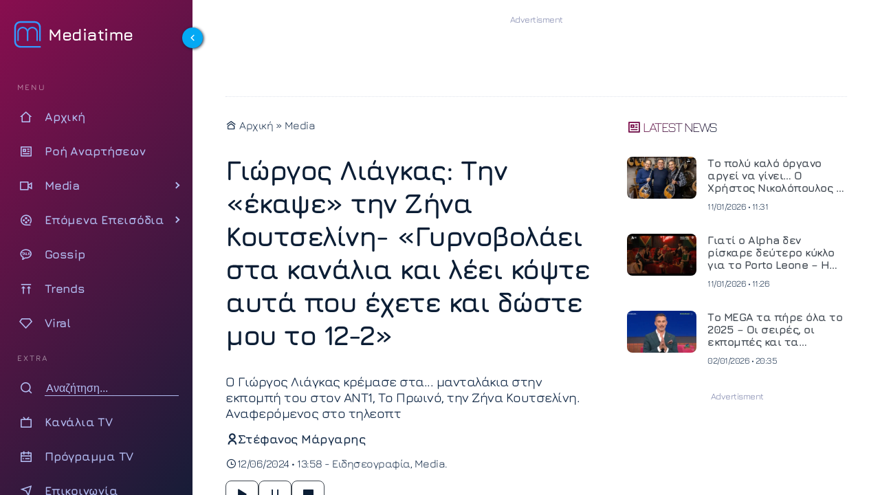

--- FILE ---
content_type: text/html; charset=UTF-8
request_url: https://www.mediatime.gr/media/giorgos-liagkas-tin-ekapse-tin-zina-koutselini-girnovolai-sta-kanalia-ke-lei-kopste-afta-pou-echete-ke-doste-mou-to-12-2/
body_size: 21472
content:
<!DOCTYPE html>
<html lang="el" dir="ltr">
<head>
<meta charset="utf-8">
<meta http-equiv="X-UA-Compatible" content="IE=edge">
<meta name="viewport" content="width=device-width, initial-scale=1.0">
<meta name="robots" content="index, follow, max-snippet:-1, max-image-preview:large, max-video-preview:-1">
<link rel="preconnect" href="https://cdn.jsdelivr.net" crossorigin>
<link rel="preload" href="https://www.mediatime.gr/wp-content/themes/mediatime5/assets/fonts/z7NbdRfiaC4VXcdJURRD.woff2" as="font" type="font/woff2" crossorigin>
<link rel="preload" href="https://www.mediatime.gr/wp-content/themes/mediatime5/assets/fonts/z7NbdRfiaC4VXcRJUQ.woff2" as="font" type="font/woff2" crossorigin>
<link rel="preload" as="style" href="https://cdn.jsdelivr.net/npm/remixicon@4.6.0/fonts/remixicon.min.css" onload="this.onload=null;this.rel='stylesheet'">
<noscript>
<link rel="stylesheet" href="https://cdn.jsdelivr.net/npm/remixicon@4.6.0/fonts/remixicon.min.css">
</noscript>
<link rel="documentation" href="https://www.mediatime.gr/openapi.yaml" type="application/yaml">
<style>
@font-face{font-family:Jura;font-style:normal;font-weight:300 700;font-display:swap;src:url(https://www.mediatime.gr/wp-content/themes/mediatime5/assets/fonts/z7NbdRfiaC4VXcdJURRD.woff2) format('woff2');unicode-range:U+0370-0377,U+037A-037F,U+0384-038A,U+038C,U+038E-03A1,U+03A3-03FF}@font-face{font-family:Jura;font-style:normal;font-weight:300 700;font-display:swap;src:url(https://www.mediatime.gr/wp-content/themes/mediatime5/assets/fonts/z7NbdRfiaC4VXcRJUQ.woff2) format('woff2');unicode-range:U+0000-00FF,U+0131,U+0152-0153,U+02BB-02BC,U+02C6,U+02DA,U+02DC,U+0304,U+0308,U+0329,U+2000-206F,U+20AC,U+2122,U+2191,U+2193,U+2212,U+2215,U+FEFF,U+FFFD}
</style>
<link rel="preload" as="style" href="https://www.mediatime.gr/wp-content/themes/mediatime5/assets/css/css-pro-layout.css?ver=250602-92414">
<link rel="preload" as="style" href="https://www.mediatime.gr/wp-content/themes/mediatime5/assets/css/style.css?ver=250902-85820">
<link rel="preload" as="style" href="https://www.mediatime.gr/wp-content/themes/mediatime5/assets/css/single.css?ver=250711-130559">
<link rel="preload" as="script" href="https://www.mediatime.gr/wp-content/themes/mediatime5/assets/js/script.js?ver=250604-94131">
<link rel="preload" as="script" href="https://www.mediatime.gr/wp-content/plugins/wp-smushit/app/assets/js/smush-lazy-load.min.js?ver=3.23.1">
<link rel="preload" as="script" href="https://www.mediatime.gr/wp-content/themes/mediatime5/assets/js/speech.js?ver=250603-14128">
<link rel="preload" as="script" href="https://www.mediatime.gr/wp-content/themes/mediatime5/assets/js/textsize.js?ver=250508-94857">
<!-- Fallback for browsers without JavaScript -->
<noscript>
<link href="https://www.mediatime.gr/wp-content/themes/mediatime5/assets/css/style.css?ver=250902-85820" rel="stylesheet">
</noscript>
<script>class RocketLazyLoadScripts{constructor(){this.triggerEvents=["keydown","mousedown","mousemove","touchmove","touchstart","touchend","wheel"],this.userEventHandler=this._triggerListener.bind(this),this.touchStartHandler=this._onTouchStart.bind(this),this.touchMoveHandler=this._onTouchMove.bind(this),this.touchEndHandler=this._onTouchEnd.bind(this),this.clickHandler=this._onClick.bind(this),this.interceptedClicks=[],window.addEventListener("pageshow",(e=>{this.persisted=e.persisted})),window.addEventListener("DOMContentLoaded",(()=>{this._preconnect3rdParties()})),this.delayedScripts={normal:[],async:[],defer:[]},this.allJQueries=[]}_addUserInteractionListener(e){document.hidden?e._triggerListener():(this.triggerEvents.forEach((t=>window.addEventListener(t,e.userEventHandler,{passive:!0}))),window.addEventListener("touchstart",e.touchStartHandler,{passive:!0}),window.addEventListener("mousedown",e.touchStartHandler),document.addEventListener("visibilitychange",e.userEventHandler))}_removeUserInteractionListener(){this.triggerEvents.forEach((e=>window.removeEventListener(e,this.userEventHandler,{passive:!0}))),document.removeEventListener("visibilitychange",this.userEventHandler)}_onTouchStart(e){"HTML"!==e.target.tagName&&(window.addEventListener("touchend",this.touchEndHandler),window.addEventListener("mouseup",this.touchEndHandler),window.addEventListener("touchmove",this.touchMoveHandler,{passive:!0}),window.addEventListener("mousemove",this.touchMoveHandler),e.target.addEventListener("click",this.clickHandler),this._renameDOMAttribute(e.target,"onclick","rocket-onclick"))}_onTouchMove(e){window.removeEventListener("touchend",this.touchEndHandler),window.removeEventListener("mouseup",this.touchEndHandler),window.removeEventListener("touchmove",this.touchMoveHandler,{passive:!0}),window.removeEventListener("mousemove",this.touchMoveHandler),e.target.removeEventListener("click",this.clickHandler),this._renameDOMAttribute(e.target,"rocket-onclick","onclick")}_onTouchEnd(e){window.removeEventListener("touchend",this.touchEndHandler),window.removeEventListener("mouseup",this.touchEndHandler),window.removeEventListener("touchmove",this.touchMoveHandler,{passive:!0}),window.removeEventListener("mousemove",this.touchMoveHandler)}_onClick(e){e.target.removeEventListener("click",this.clickHandler),this._renameDOMAttribute(e.target,"rocket-onclick","onclick"),this.interceptedClicks.push(e),e.preventDefault(),e.stopPropagation(),e.stopImmediatePropagation()}_replayClicks(){window.removeEventListener("touchstart",this.touchStartHandler,{passive:!0}),window.removeEventListener("mousedown",this.touchStartHandler),this.interceptedClicks.forEach((e=>{e.target.dispatchEvent(new MouseEvent("click",{view:e.view,bubbles:!0,cancelable:!0}))}))}_renameDOMAttribute(e,t,n){e.hasAttribute&&e.hasAttribute(t)&&(event.target.setAttribute(n,event.target.getAttribute(t)),event.target.removeAttribute(t))}_triggerListener(){this._removeUserInteractionListener(this),"loading"===document.readyState?document.addEventListener("DOMContentLoaded",this._loadEverythingNow.bind(this)):this._loadEverythingNow()}_preconnect3rdParties(){let e=[];document.querySelectorAll("script[type=rocketlazyloadscript]").forEach((t=>{if(t.hasAttribute("src")){const n=new URL(t.src).origin;n!==location.origin&&e.push({src:n,crossOrigin:t.crossOrigin||"module"===t.getAttribute("data-rocket-type")})}})),e=[...new Map(e.map((e=>[JSON.stringify(e),e]))).values()],this._batchInjectResourceHints(e,"preconnect")}async _loadEverythingNow(){this.lastBreath=Date.now(),this._delayEventListeners(),this._delayJQueryReady(this),this._handleDocumentWrite(),this._registerAllDelayedScripts(),this._preloadAllScripts(),await this._loadScriptsFromList(this.delayedScripts.normal),await this._loadScriptsFromList(this.delayedScripts.defer),await this._loadScriptsFromList(this.delayedScripts.async);try{await this._triggerDOMContentLoaded(),await this._triggerWindowLoad()}catch(e){}window.dispatchEvent(new Event("rocket-allScriptsLoaded")),this._replayClicks()}_registerAllDelayedScripts(){document.querySelectorAll("script[type=rocketlazyloadscript]").forEach((e=>{e.hasAttribute("src")?e.hasAttribute("async")&&!1!==e.async?this.delayedScripts.async.push(e):e.hasAttribute("defer")&&!1!==e.defer||"module"===e.getAttribute("data-rocket-type")?this.delayedScripts.defer.push(e):this.delayedScripts.normal.push(e):this.delayedScripts.normal.push(e)}))}async _transformScript(e){return await this._littleBreath(),new Promise((t=>{const n=document.createElement("script");[...e.attributes].forEach((e=>{let t=e.nodeName;"type"!==t&&("data-rocket-type"===t&&(t="type"),n.setAttribute(t,e.nodeValue))})),e.hasAttribute("src")?(n.addEventListener("load",t),n.addEventListener("error",t)):(n.text=e.text,t());try{e.parentNode.replaceChild(n,e)}catch(e){t()}}))}async _loadScriptsFromList(e){const t=e.shift();return t?(await this._transformScript(t),this._loadScriptsFromList(e)):Promise.resolve()}_preloadAllScripts(){this._batchInjectResourceHints([...this.delayedScripts.normal,...this.delayedScripts.defer,...this.delayedScripts.async],"preload")}_batchInjectResourceHints(e,t){var n=document.createDocumentFragment();e.forEach((e=>{if(e.src){const i=document.createElement("link");i.href=e.src,i.rel=t,"preconnect"!==t&&(i.as="script"),e.getAttribute&&"module"===e.getAttribute("data-rocket-type")&&(i.crossOrigin=!0),e.crossOrigin&&(i.crossOrigin=e.crossOrigin),n.appendChild(i)}})),document.head.appendChild(n)}_delayEventListeners(){let e={};function t(t,n){!function(t){function n(n){return e[t].eventsToRewrite.indexOf(n)>=0?"rocket-"+n:n}e[t]||(e[t]={originalFunctions:{add:t.addEventListener,remove:t.removeEventListener},eventsToRewrite:[]},t.addEventListener=function(){arguments[0]=n(arguments[0]),e[t].originalFunctions.add.apply(t,arguments)},t.removeEventListener=function(){arguments[0]=n(arguments[0]),e[t].originalFunctions.remove.apply(t,arguments)})}(t),e[t].eventsToRewrite.push(n)}function n(e,t){let n=e[t];Object.defineProperty(e,t,{get:()=>n||function(){},set(i){e["rocket"+t]=n=i}})}t(document,"DOMContentLoaded"),t(window,"DOMContentLoaded"),t(window,"load"),t(window,"pageshow"),t(document,"readystatechange"),n(document,"onreadystatechange"),n(window,"onload"),n(window,"onpageshow")}_delayJQueryReady(e){let t=window.jQuery;Object.defineProperty(window,"jQuery",{get:()=>t,set(n){if(n&&n.fn&&!e.allJQueries.includes(n)){n.fn.ready=n.fn.init.prototype.ready=function(t){e.domReadyFired?t.bind(document)(n):document.addEventListener("rocket-DOMContentLoaded",(()=>t.bind(document)(n)))};const t=n.fn.on;n.fn.on=n.fn.init.prototype.on=function(){if(this[0]===window){function e(e){return e.split(" ").map((e=>"load"===e||0===e.indexOf("load.")?"rocket-jquery-load":e)).join(" ")}"string"==typeof arguments[0]||arguments[0]instanceof String?arguments[0]=e(arguments[0]):"object"==typeof arguments[0]&&Object.keys(arguments[0]).forEach((t=>{delete Object.assign(arguments[0],{[e(t)]:arguments[0][t]})[t]}))}return t.apply(this,arguments),this},e.allJQueries.push(n)}t=n}})}async _triggerDOMContentLoaded(){this.domReadyFired=!0,await this._littleBreath(),document.dispatchEvent(new Event("rocket-DOMContentLoaded")),await this._littleBreath(),window.dispatchEvent(new Event("rocket-DOMContentLoaded")),await this._littleBreath(),document.dispatchEvent(new Event("rocket-readystatechange")),await this._littleBreath(),document.rocketonreadystatechange&&document.rocketonreadystatechange()}async _triggerWindowLoad(){await this._littleBreath(),window.dispatchEvent(new Event("rocket-load")),await this._littleBreath(),window.rocketonload&&window.rocketonload(),await this._littleBreath(),this.allJQueries.forEach((e=>e(window).trigger("rocket-jquery-load"))),await this._littleBreath();const e=new Event("rocket-pageshow");e.persisted=this.persisted,window.dispatchEvent(e),await this._littleBreath(),window.rocketonpageshow&&window.rocketonpageshow({persisted:this.persisted})}_handleDocumentWrite(){const e=new Map;document.write=document.writeln=function(t){const n=document.currentScript,i=document.createRange(),r=n.parentElement;let o=e.get(n);void 0===o&&(o=n.nextSibling,e.set(n,o));const s=document.createDocumentFragment();i.setStart(s,0),s.appendChild(i.createContextualFragment(t)),r.insertBefore(s,o)}}async _littleBreath(){Date.now()-this.lastBreath>45&&(await this._requestAnimFrame(),this.lastBreath=Date.now())}async _requestAnimFrame(){return document.hidden?new Promise((e=>setTimeout(e))):new Promise((e=>requestAnimationFrame(e)))}static run(){const e=new RocketLazyLoadScripts;e._addUserInteractionListener(e)}}RocketLazyLoadScripts.run();</script>	<title>Γιώργος Λιάγκας: Την «έκαψε» την Ζήνα Κουτσελίνη- «Γυρνοβολάει στα κανάλια και λέει κόψτε αυτά που έχετε και δώστε μου το 12-2»</title>
<link rel="preload" as="style" href="https://www.mediatime.gr/wp-content/plugins/acf-onyx-poll/assets/css/onyx-poll.min.css?ver=1.1.6">
<link rel="preload" as="script" href="https://www.mediatime.gr/wp-content/plugins/acf-onyx-poll/assets/js/onyx-poll.min.js?ver=1.1.6" >	
<!-- link rel="preload" fetchpriority="high" as="image" href="" -->
<meta name="thumbnail" content="" />
<meta name="item-image" content="" />
<!-- meta name="author" content=""-->
<meta name="publish-date" content="12/06/2024 13:58:19" />
<meta name="twitter:creator" content="@Mediatime11">
<meta name="twitter:site" content="@Mediatime11">	
<meta name="twitter:title" content="Γιώργος Λιάγκας: Την «έκαψε» την Ζήνα Κουτσελίνη- «Γυρνοβολάει στα κανάλια και λέει κόψτε αυτά που έχετε και δώστε μου το 12-2»">
<meta name="twitter:description" content="Ο Γιώργος Λιάγκας κρέμασε στα... μανταλάκια στην εκπομπή του στον ΑΝΤ1, Το Πρωινό, την Ζήνα Κουτσελίνη. Αναφερόμενος στο τηλεοπτ">
<meta name="twitter:image" content="">
<meta name="dc.title" content="Γιώργος Λιάγκας: Την «έκαψε» την Ζήνα Κουτσελίνη- «Γυρνοβολάει στα κανάλια και λέει κόψτε αυτά που έχετε και δώστε μου το 12-2»">
<meta name="dc.creator" content="Στέφανος Μάργαρης">
<meta name="dc.date" content="12/06/2024 13:58:19">
<meta name="dc.language" content="el"><!-- PWA Configuration -->
<meta name="mobile-web-app-capable" content="yes">
<meta name="apple-mobile-web-app-capable" content="yes">
<meta name="apple-mobile-web-app-status-bar-style" content="#FFF">
<meta name="apple-mobile-web-app-title" content="MediaTime">
<!-- Mobile Optimization -->
<meta name="HandheldFriendly" content="true">
<meta name="MobileOptimized" content="width">
<!-- Site Information -->
<meta name="distribution" content="global">
<meta name="copyright" content="Copyright (c) 2022 MediaTime">
<meta name="developer" content="Developed by Mediatime WebTeam - https://www.mediatime.gr">
<link rel="alternate" type="application/rss+xml" href="https://www.mediatime.gr/feed/">
<!-- Verification & Services -->
<meta name="msvalidate.01" content="5B72D7A4BA5197E2107C567B970F1979">
<meta name="yandex-verification" content="98e1da47f573b1b6">
<meta name="p:domain_verify" content="466d9eedfa7fc4d8cca9d6100722e159">
<meta property="fb:pages" content="100076907277991">
<!-- Microsoft Specific -->
<meta name="msapplication-config" content="none">
<link rel="icon" sizes="16x16 32x32" href="https://www.mediatime.gr/wp-content/themes/mediatime5/manifest/favico-32.ico">
<link rel="apple-touch-startup-image" href="https://www.mediatime.gr/wp-content/themes/mediatime5/manifest/ios-icon-180.png">
<link rel="apple-touch-icon-precomposed" href="https://www.mediatime.gr/wp-content/themes/mediatime5/manifest/ios-icon-152.png">
<link rel="apple-touch-icon-precomposed" sizes="152x152" href="https://www.mediatime.gr/wp-content/themes/mediatime5/manifest/ios-icon-152.png">
<link rel="apple-touch-icon-precomposed" sizes="144x144" href="https://www.mediatime.gr/wp-content/themes/mediatime5/manifest/ios-icon-144.png">
<link rel="apple-touch-icon-precomposed" sizes="120x120" href="https://www.mediatime.gr/wp-content/themes/mediatime5/manifest/ios-icon-120.png">
<link rel="apple-touch-icon-precomposed" sizes="114x114" href="https://www.mediatime.gr/wp-content/themes/mediatime5/manifest/ios-icon-114.png">
<link rel="apple-touch-icon-precomposed" sizes="72x72" href="https://www.mediatime.gr/wp-content/themes/mediatime5/manifest/ios-icon-72.png">
<link rel="apple-touch-icon-precomposed" sizes="57x57" href="https://www.mediatime.gr/wp-content/themes/mediatime5/manifest/ios-icon-57.png">
<link rel="icon" type="image/png" sizes="192x192"  href="https://www.mediatime.gr/wp-content/themes/mediatime5/manifest/android-launchericon-192-192.png">
<link rel="icon" type="image/png" sizes="96x96" href="https://www.mediatime.gr/wp-content/themes/mediatime5/manifest/icon-96.png">
<link rel="icon" type="image/png" sizes="32x32" href="https://www.mediatime.gr/wp-content/themes/mediatime5/manifest/icon-32.png">
<link rel="mask-icon" href="https://www.mediatime.gr/wp-content/themes/mediatime5/manifest/safari-pinned-tab.svg" color="#3E78C1">
<link rel="manifest" href="https://www.mediatime.gr/wp-content/themes/mediatime5/manifest/manifest.json">
<meta name="msapplication-TileColor" content="#ffffff">
<meta name="msapplication-TileImage" content="https://www.mediatime.gr/wp-content/themes/mediatime5/manifest/icon-150.png">
<meta name="theme-color" content="#FFFFFF">
<meta name='robots' content='index, follow, max-image-preview:large, max-snippet:-1, max-video-preview:-1' />
<!-- This site is optimized with the Yoast SEO plugin v26.7 - https://yoast.com/wordpress/plugins/seo/ -->
<meta name="description" content="Ο Γιώργος Λιάγκας κρέμασε στα... μανταλάκια στην εκπομπή του στον ΑΝΤ1, Το Πρωινό, την Ζήνα Κουτσελίνη. Αναφερόμενος στο τηλεοπτ" />
<link rel="canonical" href="https://www.mediatime.gr/media/giorgos-liagkas-tin-ekapse-tin-zina-koutselini-girnovolai-sta-kanalia-ke-lei-kopste-afta-pou-echete-ke-doste-mou-to-12-2/" />
<meta property="og:locale" content="el_GR" />
<meta property="og:type" content="article" />
<meta property="og:title" content="Γιώργος Λιάγκας: Την «έκαψε» την Ζήνα Κουτσελίνη- «Γυρνοβολάει στα κανάλια και λέει κόψτε αυτά που έχετε και δώστε μου το 12-2» - Mediatime" />
<meta property="og:description" content="Ο Γιώργος Λιάγκας κρέμασε στα... μανταλάκια στην εκπομπή του στον ΑΝΤ1, Το Πρωινό, την Ζήνα Κουτσελίνη. Αναφερόμενος στο τηλεοπτ" />
<meta property="og:url" content="https://www.mediatime.gr/media/giorgos-liagkas-tin-ekapse-tin-zina-koutselini-girnovolai-sta-kanalia-ke-lei-kopste-afta-pou-echete-ke-doste-mou-to-12-2/" />
<meta property="og:site_name" content="Mediatime" />
<meta property="article:publisher" content="https://www.facebook.com/mediatimegr" />
<meta property="article:published_time" content="2024-06-12T10:58:19+00:00" />
<meta property="og:image" content="https://www.mediatime.gr/wp-content/uploads/2024/06/liagkas_koutselini-816x500-1.jpg" />
<meta property="og:image:width" content="816" />
<meta property="og:image:height" content="500" />
<meta property="og:image:type" content="image/jpeg" />
<meta name="author" content="Στέφανος Μάργαρης" />
<meta name="twitter:card" content="summary_large_image" />
<meta name="twitter:creator" content="@MediaTimegr" />
<meta name="twitter:site" content="@MediaTimegr" />
<meta name="twitter:label1" content="Συντάχθηκε από" />
<meta name="twitter:data1" content="Στέφανος Μάργαρης" />
<script type="application/ld+json" class="yoast-schema-graph">{"@context":"https://schema.org","@graph":[{"@type":"Article","@id":"https://www.mediatime.gr/media/giorgos-liagkas-tin-ekapse-tin-zina-koutselini-girnovolai-sta-kanalia-ke-lei-kopste-afta-pou-echete-ke-doste-mou-to-12-2/#article","isPartOf":{"@id":"https://www.mediatime.gr/media/giorgos-liagkas-tin-ekapse-tin-zina-koutselini-girnovolai-sta-kanalia-ke-lei-kopste-afta-pou-echete-ke-doste-mou-to-12-2/"},"author":{"name":"Στέφανος Μάργαρης","@id":"https://www.mediatime.gr/#/schema/person/5c0ce5eb97504b180dce29f230db5f19"},"headline":"Γιώργος Λιάγκας: Την «έκαψε» την Ζήνα Κουτσελίνη- «Γυρνοβολάει στα κανάλια και λέει κόψτε αυτά που έχετε και δώστε μου το 12-2»","datePublished":"2024-06-12T10:58:19+00:00","mainEntityOfPage":{"@id":"https://www.mediatime.gr/media/giorgos-liagkas-tin-ekapse-tin-zina-koutselini-girnovolai-sta-kanalia-ke-lei-kopste-afta-pou-echete-ke-doste-mou-to-12-2/"},"wordCount":217,"publisher":{"@id":"https://www.mediatime.gr/#organization"},"keywords":["Γιώργος Λιάγκας","STAR","Ζήνα Κουτσελίνη","Νίκος Γεωργιάδης"],"articleSection":["Ειδησεογραφία","Media"],"inLanguage":"el"},{"@type":"WebPage","@id":"https://www.mediatime.gr/media/giorgos-liagkas-tin-ekapse-tin-zina-koutselini-girnovolai-sta-kanalia-ke-lei-kopste-afta-pou-echete-ke-doste-mou-to-12-2/","url":"https://www.mediatime.gr/media/giorgos-liagkas-tin-ekapse-tin-zina-koutselini-girnovolai-sta-kanalia-ke-lei-kopste-afta-pou-echete-ke-doste-mou-to-12-2/","name":"Γιώργος Λιάγκας: Την «έκαψε» την Ζήνα Κουτσελίνη- «Γυρνοβολάει στα κανάλια και λέει κόψτε αυτά που έχετε και δώστε μου το 12-2» - Mediatime","isPartOf":{"@id":"https://www.mediatime.gr/#website"},"datePublished":"2024-06-12T10:58:19+00:00","description":"Ο Γιώργος Λιάγκας κρέμασε στα... μανταλάκια στην εκπομπή του στον ΑΝΤ1, Το Πρωινό, την Ζήνα Κουτσελίνη. Αναφερόμενος στο τηλεοπτ","breadcrumb":{"@id":"https://www.mediatime.gr/media/giorgos-liagkas-tin-ekapse-tin-zina-koutselini-girnovolai-sta-kanalia-ke-lei-kopste-afta-pou-echete-ke-doste-mou-to-12-2/#breadcrumb"},"inLanguage":"el","potentialAction":[{"@type":"ReadAction","target":["https://www.mediatime.gr/media/giorgos-liagkas-tin-ekapse-tin-zina-koutselini-girnovolai-sta-kanalia-ke-lei-kopste-afta-pou-echete-ke-doste-mou-to-12-2/"]}]},{"@type":"BreadcrumbList","@id":"https://www.mediatime.gr/media/giorgos-liagkas-tin-ekapse-tin-zina-koutselini-girnovolai-sta-kanalia-ke-lei-kopste-afta-pou-echete-ke-doste-mou-to-12-2/#breadcrumb","itemListElement":[{"@type":"ListItem","position":1,"name":"Αρχική","item":"https://www.mediatime.gr/"},{"@type":"ListItem","position":2,"name":"Γιώργος Λιάγκας: Την «έκαψε» την Ζήνα Κουτσελίνη- «Γυρνοβολάει στα κανάλια και λέει κόψτε αυτά που έχετε και δώστε μου το 12-2»"}]},{"@type":"WebSite","@id":"https://www.mediatime.gr/#website","url":"https://www.mediatime.gr/","name":"Mediatime","description":"","publisher":{"@id":"https://www.mediatime.gr/#organization"},"alternateName":"Mediatime.GR","potentialAction":[{"@type":"SearchAction","target":{"@type":"EntryPoint","urlTemplate":"https://www.mediatime.gr/?s={search_term_string}"},"query-input":{"@type":"PropertyValueSpecification","valueRequired":true,"valueName":"search_term_string"}}],"inLanguage":"el"},{"@type":"Organization","@id":"https://www.mediatime.gr/#organization","name":"MediaTime","alternateName":"Mediatime.GR","url":"https://www.mediatime.gr/","logo":{"@type":"ImageObject","inLanguage":"el","@id":"https://www.mediatime.gr/#/schema/logo/image/","url":"https://www.mediatime.gr/wp-content/uploads/2022/01/google-manager-logo-white.png","contentUrl":"https://www.mediatime.gr/wp-content/uploads/2022/01/google-manager-logo-white.png","width":600,"height":180,"caption":"MediaTime"},"image":{"@id":"https://www.mediatime.gr/#/schema/logo/image/"},"sameAs":["https://www.facebook.com/mediatimegr","https://x.com/MediaTimegr","https://www.pinterest.com/Med1aT1m3/","https://www.youtube.com/channel/UC_U3aJLwE-PHsafIzIwhaoA"]},{"@type":"Person","@id":"https://www.mediatime.gr/#/schema/person/5c0ce5eb97504b180dce29f230db5f19","name":"Στέφανος Μάργαρης","image":{"@type":"ImageObject","inLanguage":"el","@id":"https://www.mediatime.gr/#/schema/person/image/","url":"https://secure.gravatar.com/avatar/1e12b50064905de268f8304332ce5f1746c4c0deb447a978793514a32e624254?s=96&d=mm&r=g","contentUrl":"https://secure.gravatar.com/avatar/1e12b50064905de268f8304332ce5f1746c4c0deb447a978793514a32e624254?s=96&d=mm&r=g","caption":"Στέφανος Μάργαρης"},"url":"https://www.mediatime.gr/author/stefan-margaris/"}]}</script>
<!-- / Yoast SEO plugin. -->
<link rel='dns-prefetch' href='//unpkg.com' />
<style>
.lazyload,
.lazyloading {
max-width: 100%;
}
</style>
<style id='wp-img-auto-sizes-contain-inline-css' type='text/css'>
img:is([sizes=auto i],[sizes^="auto," i]){contain-intrinsic-size:3000px 1500px}
/*# sourceURL=wp-img-auto-sizes-contain-inline-css */
</style>
<link rel='stylesheet' id='layout-css-css' href='https://www.mediatime.gr/wp-content/themes/mediatime5/assets/css/css-pro-layout.css?ver=250602-92414' type='text/css' media='all' />
<link rel='stylesheet' id='style-css-css' href='https://www.mediatime.gr/wp-content/themes/mediatime5/assets/css/style.css?ver=250902-85820' type='text/css' media='all' />
<link rel='stylesheet' id='single-css-css' href='https://www.mediatime.gr/wp-content/themes/mediatime5/assets/css/single.css?ver=250711-130559' type='text/css' media='all' />
<style id='classic-theme-styles-inline-css' type='text/css'>
/*! This file is auto-generated */
.wp-block-button__link{color:#fff;background-color:#32373c;border-radius:9999px;box-shadow:none;text-decoration:none;padding:calc(.667em + 2px) calc(1.333em + 2px);font-size:1.125em}.wp-block-file__button{background:#32373c;color:#fff;text-decoration:none}
/*# sourceURL=/wp-includes/css/classic-themes.min.css */
</style>
<script>
document.documentElement.className = document.documentElement.className.replace('no-js', 'js');
</script>
<link rel="icon" href="https://www.mediatime.gr/wp-content/uploads/2025/05/cropped-LOGO512x512.opti_-32x32.png" sizes="32x32" />
<link rel="icon" href="https://www.mediatime.gr/wp-content/uploads/2025/05/cropped-LOGO512x512.opti_-192x192.png" sizes="192x192" />
<link rel="apple-touch-icon" href="https://www.mediatime.gr/wp-content/uploads/2025/05/cropped-LOGO512x512.opti_-180x180.png" />
<meta name="msapplication-TileImage" content="https://www.mediatime.gr/wp-content/uploads/2025/05/cropped-LOGO512x512.opti_-270x270.png" />
<style id='global-styles-inline-css' type='text/css'>
:root{--wp--preset--aspect-ratio--square: 1;--wp--preset--aspect-ratio--4-3: 4/3;--wp--preset--aspect-ratio--3-4: 3/4;--wp--preset--aspect-ratio--3-2: 3/2;--wp--preset--aspect-ratio--2-3: 2/3;--wp--preset--aspect-ratio--16-9: 16/9;--wp--preset--aspect-ratio--9-16: 9/16;--wp--preset--color--black: #000000;--wp--preset--color--cyan-bluish-gray: #abb8c3;--wp--preset--color--white: #ffffff;--wp--preset--color--pale-pink: #f78da7;--wp--preset--color--vivid-red: #cf2e2e;--wp--preset--color--luminous-vivid-orange: #ff6900;--wp--preset--color--luminous-vivid-amber: #fcb900;--wp--preset--color--light-green-cyan: #7bdcb5;--wp--preset--color--vivid-green-cyan: #00d084;--wp--preset--color--pale-cyan-blue: #8ed1fc;--wp--preset--color--vivid-cyan-blue: #0693e3;--wp--preset--color--vivid-purple: #9b51e0;--wp--preset--gradient--vivid-cyan-blue-to-vivid-purple: linear-gradient(135deg,rgb(6,147,227) 0%,rgb(155,81,224) 100%);--wp--preset--gradient--light-green-cyan-to-vivid-green-cyan: linear-gradient(135deg,rgb(122,220,180) 0%,rgb(0,208,130) 100%);--wp--preset--gradient--luminous-vivid-amber-to-luminous-vivid-orange: linear-gradient(135deg,rgb(252,185,0) 0%,rgb(255,105,0) 100%);--wp--preset--gradient--luminous-vivid-orange-to-vivid-red: linear-gradient(135deg,rgb(255,105,0) 0%,rgb(207,46,46) 100%);--wp--preset--gradient--very-light-gray-to-cyan-bluish-gray: linear-gradient(135deg,rgb(238,238,238) 0%,rgb(169,184,195) 100%);--wp--preset--gradient--cool-to-warm-spectrum: linear-gradient(135deg,rgb(74,234,220) 0%,rgb(151,120,209) 20%,rgb(207,42,186) 40%,rgb(238,44,130) 60%,rgb(251,105,98) 80%,rgb(254,248,76) 100%);--wp--preset--gradient--blush-light-purple: linear-gradient(135deg,rgb(255,206,236) 0%,rgb(152,150,240) 100%);--wp--preset--gradient--blush-bordeaux: linear-gradient(135deg,rgb(254,205,165) 0%,rgb(254,45,45) 50%,rgb(107,0,62) 100%);--wp--preset--gradient--luminous-dusk: linear-gradient(135deg,rgb(255,203,112) 0%,rgb(199,81,192) 50%,rgb(65,88,208) 100%);--wp--preset--gradient--pale-ocean: linear-gradient(135deg,rgb(255,245,203) 0%,rgb(182,227,212) 50%,rgb(51,167,181) 100%);--wp--preset--gradient--electric-grass: linear-gradient(135deg,rgb(202,248,128) 0%,rgb(113,206,126) 100%);--wp--preset--gradient--midnight: linear-gradient(135deg,rgb(2,3,129) 0%,rgb(40,116,252) 100%);--wp--preset--font-size--small: 13px;--wp--preset--font-size--medium: 20px;--wp--preset--font-size--large: 36px;--wp--preset--font-size--x-large: 42px;--wp--preset--spacing--20: 0.44rem;--wp--preset--spacing--30: 0.67rem;--wp--preset--spacing--40: 1rem;--wp--preset--spacing--50: 1.5rem;--wp--preset--spacing--60: 2.25rem;--wp--preset--spacing--70: 3.38rem;--wp--preset--spacing--80: 5.06rem;--wp--preset--shadow--natural: 6px 6px 9px rgba(0, 0, 0, 0.2);--wp--preset--shadow--deep: 12px 12px 50px rgba(0, 0, 0, 0.4);--wp--preset--shadow--sharp: 6px 6px 0px rgba(0, 0, 0, 0.2);--wp--preset--shadow--outlined: 6px 6px 0px -3px rgb(255, 255, 255), 6px 6px rgb(0, 0, 0);--wp--preset--shadow--crisp: 6px 6px 0px rgb(0, 0, 0);}:where(.is-layout-flex){gap: 0.5em;}:where(.is-layout-grid){gap: 0.5em;}body .is-layout-flex{display: flex;}.is-layout-flex{flex-wrap: wrap;align-items: center;}.is-layout-flex > :is(*, div){margin: 0;}body .is-layout-grid{display: grid;}.is-layout-grid > :is(*, div){margin: 0;}:where(.wp-block-columns.is-layout-flex){gap: 2em;}:where(.wp-block-columns.is-layout-grid){gap: 2em;}:where(.wp-block-post-template.is-layout-flex){gap: 1.25em;}:where(.wp-block-post-template.is-layout-grid){gap: 1.25em;}.has-black-color{color: var(--wp--preset--color--black) !important;}.has-cyan-bluish-gray-color{color: var(--wp--preset--color--cyan-bluish-gray) !important;}.has-white-color{color: var(--wp--preset--color--white) !important;}.has-pale-pink-color{color: var(--wp--preset--color--pale-pink) !important;}.has-vivid-red-color{color: var(--wp--preset--color--vivid-red) !important;}.has-luminous-vivid-orange-color{color: var(--wp--preset--color--luminous-vivid-orange) !important;}.has-luminous-vivid-amber-color{color: var(--wp--preset--color--luminous-vivid-amber) !important;}.has-light-green-cyan-color{color: var(--wp--preset--color--light-green-cyan) !important;}.has-vivid-green-cyan-color{color: var(--wp--preset--color--vivid-green-cyan) !important;}.has-pale-cyan-blue-color{color: var(--wp--preset--color--pale-cyan-blue) !important;}.has-vivid-cyan-blue-color{color: var(--wp--preset--color--vivid-cyan-blue) !important;}.has-vivid-purple-color{color: var(--wp--preset--color--vivid-purple) !important;}.has-black-background-color{background-color: var(--wp--preset--color--black) !important;}.has-cyan-bluish-gray-background-color{background-color: var(--wp--preset--color--cyan-bluish-gray) !important;}.has-white-background-color{background-color: var(--wp--preset--color--white) !important;}.has-pale-pink-background-color{background-color: var(--wp--preset--color--pale-pink) !important;}.has-vivid-red-background-color{background-color: var(--wp--preset--color--vivid-red) !important;}.has-luminous-vivid-orange-background-color{background-color: var(--wp--preset--color--luminous-vivid-orange) !important;}.has-luminous-vivid-amber-background-color{background-color: var(--wp--preset--color--luminous-vivid-amber) !important;}.has-light-green-cyan-background-color{background-color: var(--wp--preset--color--light-green-cyan) !important;}.has-vivid-green-cyan-background-color{background-color: var(--wp--preset--color--vivid-green-cyan) !important;}.has-pale-cyan-blue-background-color{background-color: var(--wp--preset--color--pale-cyan-blue) !important;}.has-vivid-cyan-blue-background-color{background-color: var(--wp--preset--color--vivid-cyan-blue) !important;}.has-vivid-purple-background-color{background-color: var(--wp--preset--color--vivid-purple) !important;}.has-black-border-color{border-color: var(--wp--preset--color--black) !important;}.has-cyan-bluish-gray-border-color{border-color: var(--wp--preset--color--cyan-bluish-gray) !important;}.has-white-border-color{border-color: var(--wp--preset--color--white) !important;}.has-pale-pink-border-color{border-color: var(--wp--preset--color--pale-pink) !important;}.has-vivid-red-border-color{border-color: var(--wp--preset--color--vivid-red) !important;}.has-luminous-vivid-orange-border-color{border-color: var(--wp--preset--color--luminous-vivid-orange) !important;}.has-luminous-vivid-amber-border-color{border-color: var(--wp--preset--color--luminous-vivid-amber) !important;}.has-light-green-cyan-border-color{border-color: var(--wp--preset--color--light-green-cyan) !important;}.has-vivid-green-cyan-border-color{border-color: var(--wp--preset--color--vivid-green-cyan) !important;}.has-pale-cyan-blue-border-color{border-color: var(--wp--preset--color--pale-cyan-blue) !important;}.has-vivid-cyan-blue-border-color{border-color: var(--wp--preset--color--vivid-cyan-blue) !important;}.has-vivid-purple-border-color{border-color: var(--wp--preset--color--vivid-purple) !important;}.has-vivid-cyan-blue-to-vivid-purple-gradient-background{background: var(--wp--preset--gradient--vivid-cyan-blue-to-vivid-purple) !important;}.has-light-green-cyan-to-vivid-green-cyan-gradient-background{background: var(--wp--preset--gradient--light-green-cyan-to-vivid-green-cyan) !important;}.has-luminous-vivid-amber-to-luminous-vivid-orange-gradient-background{background: var(--wp--preset--gradient--luminous-vivid-amber-to-luminous-vivid-orange) !important;}.has-luminous-vivid-orange-to-vivid-red-gradient-background{background: var(--wp--preset--gradient--luminous-vivid-orange-to-vivid-red) !important;}.has-very-light-gray-to-cyan-bluish-gray-gradient-background{background: var(--wp--preset--gradient--very-light-gray-to-cyan-bluish-gray) !important;}.has-cool-to-warm-spectrum-gradient-background{background: var(--wp--preset--gradient--cool-to-warm-spectrum) !important;}.has-blush-light-purple-gradient-background{background: var(--wp--preset--gradient--blush-light-purple) !important;}.has-blush-bordeaux-gradient-background{background: var(--wp--preset--gradient--blush-bordeaux) !important;}.has-luminous-dusk-gradient-background{background: var(--wp--preset--gradient--luminous-dusk) !important;}.has-pale-ocean-gradient-background{background: var(--wp--preset--gradient--pale-ocean) !important;}.has-electric-grass-gradient-background{background: var(--wp--preset--gradient--electric-grass) !important;}.has-midnight-gradient-background{background: var(--wp--preset--gradient--midnight) !important;}.has-small-font-size{font-size: var(--wp--preset--font-size--small) !important;}.has-medium-font-size{font-size: var(--wp--preset--font-size--medium) !important;}.has-large-font-size{font-size: var(--wp--preset--font-size--large) !important;}.has-x-large-font-size{font-size: var(--wp--preset--font-size--x-large) !important;}
/*# sourceURL=global-styles-inline-css */
</style>
</head>
<body>
<div class="layout has-sidebar fixed-sidebar fixed-header">
<aside id="sidebar" class="sidebar break-point-sm has-bg-image">
<a id="btn-collapse" class="sidebar-collapser"><i class="ri-arrow-left-s-line"></i></a>
<div class="image-wrapper">
</div>
<div class="sidebar-layout">
<div class="sidebar-header">
<div class="pro-sidebar-logo">
<div><!--i class="ri-play-line"></i-->
<img src="https://www.mediatime.gr/wp-content/themes/mediatime5/assets/images/logo512x512.svg" alt="Mediatime" class="logo-sidebar-icon no-lazy" width="40" height="40"/>
</div>
<h2>Mediatime</h2>
</div>
</div>
<div class="sidebar-content">
<nav class="menu open-current-submenu">
<ul>		  
<li class="menu-header"><span> MENU </span></li>
<li class="menu-item">
<a href="https://www.mediatime.gr" title="Αρχική σελίδα Mediatime">
<span class="menu-icon">
<i class="ri-home-2-line"></i>
</span>
<span class="menu-title">Αρχική</span>
</a>
</li>
<li class="menu-item">
<a href="https://www.mediatime.gr/latest/" title="Όλες οι αναρτήσεις">
<span class="menu-icon">
<i class="ri-news-line"></i>
</span>
<span class="menu-title">Ροή Αναρτήσεων</span>
</a>
</li>
<li class="menu-item sub-menu">
<a href="#"  title="Reality, TV Shows, Media">
<span class="menu-icon">
<i class="ri-video-on-line"></i>
</span>
<span class="menu-title">Media</span>
</a>
<div class="sub-menu-list">
<ul class="over-menu">
<li class="menu-item">
<a href="https://www.mediatime.gr/tag/big-brother/" title="Big Brother">
<span class="menu-title">Big Brother</span>
</a>
</li>
<li class="menu-item">
<a href="https://www.mediatime.gr/tag/exathlon/" title="Exathlon">
<span class="menu-title">Exathlon</span>
</a>
</li>
<li class="menu-item">
<a href="https://www.mediatime.gr/tag/masterchef/" title="MasterChef">
<span class="menu-title">MasterChef</span>
</a>
</li>
<li class="menu-item">
<a href="https://www.mediatime.gr/tag/survivor/" title="Survivor">
<span class="menu-title">Survivor</span>
</a>
</li>
<li class="menu-item">
<a href="https://www.mediatime.gr/tag/farma/" title="Η Φάρμα">
<span class="menu-title">Η Φάρμα</span>
</a>
</li>
</ul>
</div>
</li>
<li class="menu-item sub-menu">
<a href="#"  title="Spoiler - Επόμενα Επεισόδια">
<span class="menu-icon">
<i class="ri-movie-2-line"></i>
</span>
<span class="menu-title">Επόμενα Επεισόδια</span>
</a>
<div class="sub-menu-list">
<ul class="over-menu">
<li class="menu-item">
<a href="https://www.mediatime.gr/tag/agios-erotas/" title="Άγιος Έρωτας">
<span class="menu-title">Άγιος Έρωτας</span>
</a>
</li>
<li class="menu-item">
<a href="https://www.mediatime.gr/tag/i-gi-tis-elias/" title="Η Γη της Ελιάς">
<span class="menu-title">Η Γη της Ελιάς</span>
</a>
</li>
<li class="menu-item">
<a href="https://www.mediatime.gr/tag/o-giatros/" title="Ο γιατρός">
<span class="menu-title">Ο γιατρός</span>
</a>
</li>
<li class="menu-item">
<a href="https://www.mediatime.gr/tag/grand-hotel/" title="Grand Hotel">
<span class="menu-title">Grand Hotel</span>
</a>
</li>
<li class="menu-item">
<a href="https://www.mediatime.gr/tag/diafani-agapi/" title="Διάφανη αγάπη">
<span class="menu-title">Διάφανη αγάπη</span>
</a>
</li>
<li class="menu-item">
<a href="https://www.mediatime.gr/tag/to-dichti/" title="Το Δίχτυ">
<span class="menu-title">Το Δίχτυ</span>
</a>
</li>
<li class="menu-item">
<a href="https://www.mediatime.gr/tag/ilektra/" title="Ηλέκτρα">
<span class="menu-title">Ηλέκτρα</span>
</a>
</li>
<li class="menu-item">
<a href="https://www.mediatime.gr/tag/i-magissa-flegomeni-kardia/" title="Η μάγισσα - Φλεγόμενη καρδιά">
<span class="menu-title">Η μάγισσα - Φλεγόμενη καρδιά</span>
</a>
</li>
<li class="menu-item">
<a href="https://www.mediatime.gr/tag/maestro/" title="Maestro - Mega ">
<span class="menu-title">Maestro - Mega </span>
</a>
</li>
<li class="menu-item">
<a href="https://www.mediatime.gr/tag/i-maria-pou-egine-kallas/" title=" Η Μαρία που έγινε Κάλλας">
<span class="menu-title"> Η Μαρία που έγινε Κάλλας</span>
</a>
</li>
<li class="menu-item">
<a href="https://www.mediatime.gr/tag/na-me-les-mama/" title="Να με λες μαμά">
<span class="menu-title">Να με λες μαμά</span>
</a>
</li>
<li class="menu-item">
<a href="https://www.mediatime.gr/tag/pechnidia-ekdikisis/" title="Παιχνίδια Εκδίκησης">
<span class="menu-title">Παιχνίδια Εκδίκησης</span>
</a>
</li>
<li class="menu-item">
<a href="https://www.mediatime.gr/tag/i-paralia/" title="Η Παραλία">
<span class="menu-title">Η Παραλία</span>
</a>
</li>
<li class="menu-item">
<a href="https://www.mediatime.gr/tag/tampou/" title="Ταμπού">
<span class="menu-title">Ταμπού</span>
</a>
</li>
<li class="menu-item">
<a href="https://www.mediatime.gr/tag/o-timoros/" title="O Τιμωρός">
<span class="menu-title">O Τιμωρός</span>
</a>
</li>
<li class="menu-item">
<a href="https://www.mediatime.gr/tag/famagusta/" title="Famagusta">
<span class="menu-title">Famagusta</span>
</a>
</li>
</ul>
</div>
</li>
<li class="menu-item">
<a href="https://www.mediatime.gr/category/gossip/" title="Gossip">
<span class="menu-icon">
<i class="ri-kakao-talk-line"></i>
</span>
<span class="menu-title">Gossip</span>
</a>
</li>
<li class="menu-item">
<a href="https://www.mediatime.gr/category/trends/" title="Τι είναι Trend">
<span class="menu-icon">
<i class="ri-align-top"></i>
</span>
<span class="menu-title">Trends</span>
</a>
</li>
<li class="menu-item">
<a href="https://www.mediatime.gr/category/viral/" title="Viral άρθρα">
<span class="menu-icon">
<i class="ri-vip-diamond-line"></i>
</span>
<span class="menu-title">Viral</span>
</a>
</li>				  
<li class="menu-header" style="padding-top: 20px"><span> EXTRA </span></li>
<li class="search-item">
<div class="search-in">
<span class="menu-icon">
<i class="ri-search-line"></i>
</span>
<form method="get" action="https://www.mediatime.gr/" class="search-box" role="search" aria-label="Sitewide">
<input class="searchbox" name="s" type="text" required placeholder="Αναζήτηση...">
</form>
</div>
</li>			
<li class="menu-item">
<a href="https://www.mediatime.gr/tileoptika-kanalia/" title="Κανάλια ελληνικής τηλεόρασης">
<span class="menu-icon">
<i class="ri-tv-line"></i>
</span>
<span class="menu-title">Κανάλια TV</span>
</a>
</li>
<li class="menu-item">
<a href="https://www.mediatime.gr/programma-tileorasis/" title="Πρόγραμμα TV">
<span class="menu-icon">
<i class="ri-calendar-todo-line"></i>
</span>
<span class="menu-title">Πρόγραμμα TV</span>
</a>
</li>
<li class="menu-item">
<a href="https://www.mediatime.gr/contact/" title="Επικοινωνία με MediaTime">
<span class="menu-icon">
<i class="ri-send-plane-line"></i>
</span>
<span class="menu-title">Επικοινωνία</span>
<span class="menu-suffix">
<!--span class="badge secondary">Beta</span -->
</span>
</a>
</li>
<li class="mode">
<div class="sun-moon">
<i class="ri-moon-line icon moon"></i>
<i class="ri-sun-line icon sun"></i>
</div>
<span class="mode-text text">Dark mode</span>
<div class="toggle-switch">
<span class="switch"></span>
</div>
</li>
</ul>
</nav>
</div>
</div>
</aside>
<div id="overlay" class="overlay"></div>
<div class="layout">
<div class="mobile shadow">
<a href="https://www.mediatime.gr" class="mobile-header">
<div><!--i class="ri-play-line"></i-->
<img data-src="https://www.mediatime.gr/wp-content/themes/mediatime5/assets/images/logo512x512.svg" alt="Mediatime" class="mobile-himg lazyload"  width="40" height="40" src="[data-uri]" style="--smush-placeholder-width: 40px; --smush-placeholder-aspect-ratio: 40/40;" />
</div>
<h2 class="mobile-h2">Mediatime</h2>
</a>
<a id="btn-toggle" href="#" class="sidebar-toggler break-point-sm menu-bar">
<i class="ri-menu-line mri-xl"></i>
</a>
</div>
<main id="main" class="content">		
<aside id="top-banner" class="aside-ad">
<!-- /11997852/MEDIATIME-TOP-BANNER -->
<div id='div-gpt-ad-1640168065870-0'></div>
</aside>
<div class="single-box">
<article id="post-41928" class="single-left">
<span id="breadcrumbs"><a href="https://www.mediatime.gr"><i class="ri-home-9-line"></i> Αρχική</a> » <a href="https://www.mediatime.gr/category/media/" rel="cat">Media</a></span>
<h1 class="single-title">Γιώργος Λιάγκας: Την «έκαψε» την Ζήνα Κουτσελίνη- «Γυρνοβολάει στα κανάλια και λέει κόψτε αυτά που έχετε και δώστε μου το 12-2»</h1>
<p class="single-excerpt">Ο Γιώργος Λιάγκας κρέμασε στα... μανταλάκια στην εκπομπή του στον ΑΝΤ1, Το Πρωινό, την Ζήνα Κουτσελίνη. Αναφερόμενος στο τηλεοπτ</p>	
<a href="https://www.mediatime.gr/author/stefan.margaris" class="single-author"><i class="ri-user-line"></i>Στέφανος Μάργαρης</a>
<span class="">
<time class="single-time" datetime="2024-06-12T13:58:19+03:00" ><i class="ri-time-line"></i>12/06/2024 • 13:58 - </time>	
<a class="single-tag" href="https://www.mediatime.gr/category/feautured/" title="Ειδησεογραφία">Ειδησεογραφία</a>
<a class="single-tag" href="https://www.mediatime.gr/category/media/" title="Media">Media</a>
</span>	
<div class="console-controls no-print">
<button id="readPostButton" aria-label="Play">
<i class="ri-play-large-fill"></i>
</button>
<button id="pausePostButton" aria-label="Pause">
<i class="ri-pause-large-fill"></i>
</button>
<button id="stopReadButton" aria-label="Stop">
<i class="ri-stop-large-fill"></i>
</button>
</div>	
<figure class="margin-1">
</figure>
<div class="share no-print">
<div class="reading-time">
<span class="read-gray">ΧΡΟΝΟΣ ΑΝΑΓΝΩΣΗΣ:</span><span class="read-gray">2 λεπτά</span>
</div>
<div class="all-social">
<a rel="noopener noreferrer" href="https://www.facebook.com/sharer/sharer.php?app_id=537839760483268&u=https://www.mediatime.gr/media/giorgos-liagkas-tin-ekapse-tin-zina-koutselini-girnovolai-sta-kanalia-ke-lei-kopste-afta-pou-echete-ke-doste-mou-to-12-2/&title=Γιώργος Λιάγκας: Την «έκαψε» την Ζήνα Κουτσελίνη- «Γυρνοβολάει στα κανάλια και λέει κόψτε αυτά που έχετε και δώστε μου το 12-2»&display=popup" target="popup" title="Facebook Share" aria-label="Share on Facebook" class="social-box so-facebook">
<i class="ri-facebook-fill"></i>
</a>
<a rel="noopener noreferrer" href="https://twitter.com/intent/tweet?text=%CE%9F+%CE%93%CE%B9%CF%8E%CF%81%CE%B3%CE%BF%CF%82+%CE%9B%CE%B9%CE%AC%CE%B3%CE%BA%CE%B1%CF%82+%CE%BA%CF%81%CE%AD%CE%BC%CE%B1%CF%83%CE%B5+%CF%83%CF%84%CE%B1...+%CE%BC%CE%B1%CE%BD%CF%84%CE%B1%CE%BB%CE%AC%CE%BA%CE%B9%CE%B1+%CF%83%CF%84%CE%B7%CE%BD+%CE%B5%CE%BA%CF%80%CE%BF%CE%BC%CF%80%CE%AE+%CF%84%CE%BF%CF%85+%CF%83%CF%84%CE%BF%CE%BD+%CE%91%CE%9D%CE%A41%2C+%CE%A4%CE%BF+%CE%A0%CF%81%CF%89%CE%B9%CE%BD%CF%8C%2C+%CF%84%CE%B7%CE%BD+%CE%96%CE%AE%CE%BD%CE%B1+%CE%9A%CE%BF%CF%85%CF%84%CF%83%CE%B5%CE%BB%CE%AF%CE%BD%CE%B7.+%CE%91%CE%BD%CE%B1%CF%86%CE%B5%CF%81%CF%8C%CE%BC%CE%B5%CE%BD%CE%BF%CF%82+%CF%83%CF%84%CE%BF+%CF%84%CE%B7%CE%BB%CE%B5%CE%BF%CF%80%CF%84&url=https://www.mediatime.gr/media/giorgos-liagkas-tin-ekapse-tin-zina-koutselini-girnovolai-sta-kanalia-ke-lei-kopste-afta-pou-echete-ke-doste-mou-to-12-2/&title=Γιώργος Λιάγκας: Την «έκαψε» την Ζήνα Κουτσελίνη- «Γυρνοβολάει στα κανάλια και λέει κόψτε αυτά που έχετε και δώστε μου το 12-2»" target="blank" title="Twitter" class="social-box so-twitter">
<i class="ri-twitter-x-line"></i>
</a>
<a rel="noopener noreferrer" href="https://api.whatsapp.com/send?text=Γιώργος Λιάγκας: Την «έκαψε» την Ζήνα Κουτσελίνη- «Γυρνοβολάει στα κανάλια και λέει κόψτε αυτά που έχετε και δώστε μου το 12-2»%20-%20https://www.mediatime.gr/media/giorgos-liagkas-tin-ekapse-tin-zina-koutselini-girnovolai-sta-kanalia-ke-lei-kopste-afta-pou-echete-ke-doste-mou-to-12-2/" target="popup" title="Whatsapp Share" aria-label="Share by Whatsapp" class="social-box so-whatsapp">
<i class="ri-whatsapp-line"></i>
</a>
<a rel="noopener noreferrer" href="https://t.me/share/url?url=https://www.mediatime.gr/media/giorgos-liagkas-tin-ekapse-tin-zina-koutselini-girnovolai-sta-kanalia-ke-lei-kopste-afta-pou-echete-ke-doste-mou-to-12-2/&text=Γιώργος Λιάγκας: Την «έκαψε» την Ζήνα Κουτσελίνη- «Γυρνοβολάει στα κανάλια και λέει κόψτε αυτά που έχετε και δώστε μου το 12-2»" target="blank" title="Telegram" class="social-box so-telegram">
<i class="ri-telegram-line"></i>
</a>
<a rel="noopener noreferrer" href="https://pinterest.com/pin/create/bookmarklet/?url=https://www.mediatime.gr/media/giorgos-liagkas-tin-ekapse-tin-zina-koutselini-girnovolai-sta-kanalia-ke-lei-kopste-afta-pou-echete-ke-doste-mou-to-12-2/&is_video=false&description=%CE%9F+%CE%93%CE%B9%CF%8E%CF%81%CE%B3%CE%BF%CF%82+%CE%9B%CE%B9%CE%AC%CE%B3%CE%BA%CE%B1%CF%82+%CE%BA%CF%81%CE%AD%CE%BC%CE%B1%CF%83%CE%B5+%CF%83%CF%84%CE%B1...+%CE%BC%CE%B1%CE%BD%CF%84%CE%B1%CE%BB%CE%AC%CE%BA%CE%B9%CE%B1+%CF%83%CF%84%CE%B7%CE%BD+%CE%B5%CE%BA%CF%80%CE%BF%CE%BC%CF%80%CE%AE+%CF%84%CE%BF%CF%85+%CF%83%CF%84%CE%BF%CE%BD+%CE%91%CE%9D%CE%A41%2C+%CE%A4%CE%BF+%CE%A0%CF%81%CF%89%CE%B9%CE%BD%CF%8C%2C+%CF%84%CE%B7%CE%BD+%CE%96%CE%AE%CE%BD%CE%B1+%CE%9A%CE%BF%CF%85%CF%84%CF%83%CE%B5%CE%BB%CE%AF%CE%BD%CE%B7.+%CE%91%CE%BD%CE%B1%CF%86%CE%B5%CF%81%CF%8C%CE%BC%CE%B5%CE%BD%CE%BF%CF%82+%CF%83%CF%84%CE%BF+%CF%84%CE%B7%CE%BB%CE%B5%CE%BF%CF%80%CF%84&media=" target="blank" title="Pinterest" class="social-box so-pinterest">
<i class="ri-pinterest-line"></i>
</a>
</div>	
</div>		<div class="post-in">
<div class="font-size-controls sticky-o no-print">
<button id="increase-font-size">A+</button>
<button id="decrease-font-size">A-</button>
<button id="reset-font-size">A±</button>
</div>
<div id="the-article" class="post-content"><p><strong>Ο Γιώργος Λιάγκας κρέμασε στα&#8230; μανταλάκια στην εκπομπή του στον ΑΝΤ1, Το Πρωινό, την Ζήνα Κουτσελίνη.</strong> Αναφερόμενος στο τηλεοπτικό μέλλον της δημοσιογράφου μίλησε με μάλλον&#8230; σκληρά λόγια.</p>
<p>&#8220;Δεν της τα δίνει το Star τα περισσότερα λεφτά, την αφήνει το Star να κάνει καμιά γυροβολιά&#8221; είπε χαρακτηριστικά.</p>
<p>«Εγώ από ό,τι έχω καταλάβει είναι τα λεφτά που χάνει από το κόψιμο της βραδινής εκπομπής που δεν πήγε καλά και θέλει η Ζήνα Κουτσελίνη να πάρει περισσότερα λεφτά. Δεν της τα δίνει το Star τα περισσότερα λεφτά, την αφήνει το Star να κάνει καμιά γυροβολιά. Έχει πάει μαθαίνω κι εγώ σε 2-3 κανάλια, έχει κάνει γυροβολιά», είπε ο Γιώργος Λιάγκας και πρόσθεσε: «Άμα δε βρίσκει αλλού, μη τυχόν και της δώσουν λιγότερα λεφτά στο Star».</p>
<p>«Εγώ πάντως γνωρίζω ότι η Ζήνα πηγαίνει στα κανάλια και λέει κόψτε αυτά που έχετε και θέλω να έρθω εγώ στο 12-2», κατέληξε χαρακτηριστικά ο δημοσιογράφος για τη Ζήνα Κουτσελίνη.</p>
<p>Πάντως σύμφωνα με το ρεπορτάζ του Νίκου Γεωργιάδη και της εκπομπής του OPEN, Πρωινό Σου Σου, και το δεύτερο ραντεβού έγινε αλλά εξακολουθεί να μην είναι ικανοποιημένη με τη διοίκηση του σταθμού.</p>
<h2>Ζήνα Κουτσελίνη: Από βδομάδα τα&#8230; νεότερα</h2>
<div style="position: relative; padding-bottom: 56.25%;"><iframe style="position: absolute; top: 0; left: 0; width: 100%; height: 100%;" data-src="https://player.glomex.com/integration/1/iframe-player.html?integrationId=yddswnmdjjiwtdux&amp;playlistId=v-d1xyg77lryx5" frameborder="0" scrolling="no" allowfullscreen="allowfullscreen" src="[data-uri]" class="lazyload" data-load-mode="1"></iframe></div>
<div>
</div>
<p><a href="https://www.mediatime.gr/latest/">Όλες οι ειδήσεις</a></p>
<p><a href="https://www.mediatime.gr/media/survivor-12-6-spoiler-pii-kerdizoun-tin-3i-asilia/">Survivor 12/6 spoiler: Ποιοι κερδίζουν την 3η ασυλία;</a></p>
<p><a href="https://www.sportime.gr/media/survivor-spoiler-apochorisi-11-6-ta-favori-gia-2os-monomachos/" target="_blank" rel="noopener">Survivor spoiler αποχώρηση 11/6: Αυτός είναι ο 2ος υποψήφιος και μονομάχος!</a></p>
<p><a href="https://www.mediatime.gr/media/masterchef/masterchef-allazi-i-imerominia-metadosis-tou-telikou-ti-echi-simvi/">MasterChef: Αλλάζει η ημερομηνία μετάδοσης του τελικού-Τι έχει συμβεί</a></p>
<!-- FAQs -->
</div>
</div>
<div class="single-meta-tags">
<ul class="single-tag-span">
<li><a href="https://www.mediatime.gr/tag/giorgos-liagkas/" class="meta-tags" rel="tag">Γιώργος Λιάγκας</a></li><li><a href="https://www.mediatime.gr/tag/star/" class="meta-tags" rel="tag">STAR</a></li><li><a href="https://www.mediatime.gr/tag/zina-koutselini/" class="meta-tags" rel="tag">Ζήνα Κουτσελίνη</a></li><li><a href="https://www.mediatime.gr/tag/nikos-georgiadis/" class="meta-tags" rel="tag">Νίκος Γεωργιάδης</a></li>				</ul>
</div>		
</article>
<div class="single-right">
<div class="single-latest">
<h2 class="h2-light-sm"><i class="ri-news-line"></i> LATEST NEWS</h2>
<a href="https://www.mediatime.gr/gossip/music/to-poli-kalo-organo-argi-na-gini-o-christos-nikolopoulos-o-giorgos-ntalaras-parelavan-ta-nea-tous-bouzoukia-apo-to-organopiio-tou-varla/" title="Το πολύ καλό όργανο αργεί να γίνει… Ο Χρήστος Νικολόπουλος &#038; ο Γιώργος Νταλάρας παρέλαβαν τα νέα τους μπουζούκια από το οργανοποιείο του Βαρλά" class="single-latest-a">
<figure>
<img width="300" height="180" src="https://www.mediatime.gr/wp-content/uploads/2026/01/nikolopoulos-ntalaras-300x180.jpg" class="respon5-46 wp-post-image" alt="Τα δύο μπουζούκια τα είχε παραγγείλει ο Χρήστος Νικολόπουλος 39 χρόνια πριν! Το 1 ήθελε να το δωρίσει στον αδελφικό φίλο του Γιώργο Νταλάρα." decoding="async" fetchpriority="high" srcset="https://www.mediatime.gr/wp-content/uploads/2026/01/nikolopoulos-ntalaras-300x180.jpg 300w, https://www.mediatime.gr/wp-content/uploads/2026/01/nikolopoulos-ntalaras-1024x614.jpg 1024w, https://www.mediatime.gr/wp-content/uploads/2026/01/nikolopoulos-ntalaras-768x461.jpg 768w, https://www.mediatime.gr/wp-content/uploads/2026/01/nikolopoulos-ntalaras.jpg 1200w" sizes="(max-width: 300px) 100vw, 300px" />						</figure>
<div class="single-latest-box">
<h3 class="single-latest-h3 cutit-3">Το πολύ καλό όργανο αργεί να γίνει… Ο Χρήστος Νικολόπουλος &#038; ο Γιώργος Νταλάρας παρέλαβαν τα νέα τους μπουζούκια από το οργανοποιείο του Βαρλά</h3>
<time class="single-latest-time" datetime="2026-01-11T11:31:27+02:00" >11/01/2026 • 11:31</time>
</div>
</a>
<a href="https://www.mediatime.gr/media/giati-o-alpha-den-riskare-deftero-kiklo-gia-to-porto-leone-i-apofasi-pou-iche-parthi-apo-tin-archi/" title="Γιατί ο Alpha δεν ρίσκαρε δεύτερο κύκλο για το Porto Leone – Η απόφαση που είχε παρθεί από την αρχή" class="single-latest-a">
<figure>
<img width="300" height="180" data-src="https://www.mediatime.gr/wp-content/uploads/2026/01/πορτο-λεονε-300x180.jpg" class="respon5-46 wp-post-image lazyload" alt="Το Porto Leone τελειώνει στον Alpha χωρίς δεύτερο κύκλο. Τα νούμερα, το ρίσκο και η απόφαση που είχε παρθεί από την αρχή." decoding="async" data-srcset="https://www.mediatime.gr/wp-content/uploads/2026/01/πορτο-λεονε-300x180.jpg 300w, https://www.mediatime.gr/wp-content/uploads/2026/01/πορτο-λεονε-1024x614.jpg 1024w, https://www.mediatime.gr/wp-content/uploads/2026/01/πορτο-λεονε-768x461.jpg 768w, https://www.mediatime.gr/wp-content/uploads/2026/01/πορτο-λεονε.jpg 1200w" data-sizes="(max-width: 300px) 100vw, 300px" src="[data-uri]" style="--smush-placeholder-width: 300px; --smush-placeholder-aspect-ratio: 300/180;" />						</figure>
<div class="single-latest-box">
<h3 class="single-latest-h3 cutit-3">Γιατί ο Alpha δεν ρίσκαρε δεύτερο κύκλο για το Porto Leone – Η απόφαση που είχε παρθεί από την αρχή</h3>
<time class="single-latest-time" datetime="2026-01-11T11:26:04+02:00" >11/01/2026 • 11:26</time>
</div>
</a>
<a href="https://www.mediatime.gr/media/to-mega-ta-pire-ola-to-2025-i-sires-i-ekpompes-ke-ta-gegonota-pou-sarosan-tin-tiletheasi/" title="Το MEGA τα πήρε όλα το 2025 – Οι σειρές, οι εκπομπές και τα γεγονότα που σάρωσαν την τηλεθέαση" class="single-latest-a">
<figure>
<img width="300" height="180" data-src="https://www.mediatime.gr/wp-content/uploads/2026/01/μεγα-300x180.webp" class="respon5-46 wp-post-image lazyload" alt="Το MEGA κυριάρχησε στην τηλεθέαση το 2025 με σειρές, εκπομπές και γεγονότα που σάρωσαν. Τα προγράμματα που έκαναν τη διαφορά." decoding="async" data-srcset="https://www.mediatime.gr/wp-content/uploads/2026/01/μεγα-300x180.webp 300w, https://www.mediatime.gr/wp-content/uploads/2026/01/μεγα-1024x614.webp 1024w, https://www.mediatime.gr/wp-content/uploads/2026/01/μεγα-768x461.webp 768w, https://www.mediatime.gr/wp-content/uploads/2026/01/μεγα.webp 1200w" data-sizes="(max-width: 300px) 100vw, 300px" src="[data-uri]" style="--smush-placeholder-width: 300px; --smush-placeholder-aspect-ratio: 300/180;" />						</figure>
<div class="single-latest-box">
<h3 class="single-latest-h3 cutit-3">Το MEGA τα πήρε όλα το 2025 – Οι σειρές, οι εκπομπές και τα γεγονότα που σάρωσαν την τηλεθέαση</h3>
<time class="single-latest-time" datetime="2026-01-02T20:35:26+02:00" >02/01/2026 • 20:35</time>
</div>
</a>
</div>	
<aside class="single-desktop aside-ad" >
<!-- /11997852/MEDIATIME-DESKTOP-RIGHT-1 -->
<div id='div-gpt-ad-1640167372351-0'></div>
</aside>
</div>
<div class="single-left">
<a class="googlelink" href="https://news.google.com/publications/CAAqBwgKMLXArwswwsvHAw?hl=el&gl=GR&ceid=GR%3Ael" title="Follow Mediatime.GR on Google News" rel="noopener" target="_blank">Ακολουθήστε μας στα <img decoding="async" class="googlenews lazyload" data-src="https://www.mediatime.gr/wp-content/uploads/2022/01/Google_News_logo.png" alt="Follow Mediatime.GR on Google News" width="130" height="29" typeof="foaf:Image" src="[data-uri]" style="--smush-placeholder-width: 130px; --smush-placeholder-aspect-ratio: 130/29;"></a>
<h2 class="h2-light"><i class="ri-tv-line"></i> Trending Videos</h2>
<script data-cmp-src="https://player.glomex.com/integration/1/glomex-script-integration.js?integrationId=40599w1tl81dvbh0&playlistId=cl-bm14awh93fvl" type="rocketlazyloadscript" data-rocket-type="text/javascript"></script>	
</div>
<div class="single-right">
<aside class="single-desktop aside-ad">
<!-- /11997852/MEDIATIME-DESKTOP-RIGHT-2 -->
<div id='div-gpt-ad-1640167612121-0'></div>
</aside>	
</div>	
<div class="single-left over-x">
<section id="newsmap" class="section-box">
<h2 class="h2-light"><i class="ri-infinity-line"></i> Infinite News</h2>
<div class="n-articles-container">
<a href="https://www.mediatime.gr/media/athinorama-pemptos-anamesa-stous-30-kaliterous-ellinikous-diskous-tou-2025-ta-aproopta-kiklos-v-ton-christou-nikolopoulou-nikou-anagnostaki/" class="n-article">
<img width="768" height="461" data-src="https://www.mediatime.gr/wp-content/uploads/2026/01/aproopta-768x461.webp" class="n-image border wp-post-image lazyload" alt="Media: Αθηνόραμα: Πέμπτος ανάμεσα στους 30 καλύτερους ελληνικούς δίσκους του 2025 «Τα Απρόοπτα | Κύκλος Β&#8217;» των Χρήστου Νικολόπουλου &#038; Νίκου Αναγνωστάκη" decoding="async" data-srcset="https://www.mediatime.gr/wp-content/uploads/2026/01/aproopta-768x461.webp 768w, https://www.mediatime.gr/wp-content/uploads/2026/01/aproopta-300x180.webp 300w, https://www.mediatime.gr/wp-content/uploads/2026/01/aproopta-1024x614.webp 1024w, https://www.mediatime.gr/wp-content/uploads/2026/01/aproopta.webp 1200w" data-sizes="(max-width: 768px) 100vw, 768px" src="[data-uri]" style="--smush-placeholder-width: 768px; --smush-placeholder-aspect-ratio: 768/461;" />						<h3 class="n-article-h3">Αθηνόραμα: Πέμπτος ανάμεσα στους 30 καλύτερους ελληνικούς δίσκους του 2025 «Τα Απρόοπτα | Κύκλος Β&#8217;» των Χρήστου Νικολόπουλου &#038; Νίκου Αναγνωστάκη</h3>
<p class="n-excerpt">Σύμφωνα με την κρίση του έγκριτου δημοσιογράφου Χάρη Συμβουλίδη ο δίσκος του Ogdoo Music Group κατατάσσεται πέμπτος κορυφαίος ελληνικός δίσκος για το 2025 </p>
<span class="category">Media</span>
</a>
<a href="https://www.mediatime.gr/gossip/tv/o-alpha-den-kitaxe-piso-pos-eklise-to-2025-protos-stin-tiletheasi/" class="n-article">
<img width="768" height="461" data-src="https://www.mediatime.gr/wp-content/uploads/2026/01/alpha-768x461.webp" class="n-image border wp-post-image lazyload" alt="Τηλεόραση: Ο Alpha δεν κοίταξε πίσω: Πώς έκλεισε το 2025 πρώτος στην τηλεθέαση" decoding="async" data-srcset="https://www.mediatime.gr/wp-content/uploads/2026/01/alpha-768x461.webp 768w, https://www.mediatime.gr/wp-content/uploads/2026/01/alpha-300x180.webp 300w, https://www.mediatime.gr/wp-content/uploads/2026/01/alpha-1024x614.webp 1024w, https://www.mediatime.gr/wp-content/uploads/2026/01/alpha.webp 1200w" data-sizes="(max-width: 768px) 100vw, 768px" src="[data-uri]" style="--smush-placeholder-width: 768px; --smush-placeholder-aspect-ratio: 768/461;" />						<h3 class="n-article-h3">Ο Alpha δεν κοίταξε πίσω: Πώς έκλεισε το 2025 πρώτος στην τηλεθέαση</h3>
<p class="n-excerpt">Το 2025 είχε ξεκάθαρο νικητή στην τηλεόραση και αυτός ήταν ο Alpha. Με σταθερές επιδόσεις όλη τη χρονιά, το κανάλι έκλεισε από την κορυφή και άφησε τον ανταγωνισμό να ακολουθεί.</p>
<span class="category">Τηλεόραση</span>
</a>
<a href="https://www.mediatime.gr/media/giortina-dora-me-psichi-dio-politima-vivlia-gia-dio-korifeous-kallitechnes/" class="n-article">
<img width="768" height="461" data-src="https://www.mediatime.gr/wp-content/uploads/2025/12/ogdoo-xristougenna-768x461.jpg" class="n-image border wp-post-image lazyload" alt="Media: Γιορτινά δώρα με ψυχή: Δύο πολύτιμα βιβλία, για δύο κορυφαίους καλλιτέχνες" decoding="async" data-srcset="https://www.mediatime.gr/wp-content/uploads/2025/12/ogdoo-xristougenna-768x461.jpg 768w, https://www.mediatime.gr/wp-content/uploads/2025/12/ogdoo-xristougenna-300x180.jpg 300w, https://www.mediatime.gr/wp-content/uploads/2025/12/ogdoo-xristougenna-1024x614.jpg 1024w, https://www.mediatime.gr/wp-content/uploads/2025/12/ogdoo-xristougenna.jpg 1200w" data-sizes="(max-width: 768px) 100vw, 768px" src="[data-uri]" style="--smush-placeholder-width: 768px; --smush-placeholder-aspect-ratio: 768/461;" />						<h3 class="n-article-h3">Γιορτινά δώρα με ψυχή: Δύο πολύτιμα βιβλία, για δύο κορυφαίους καλλιτέχνες</h3>
<p class="n-excerpt">Δύο ιδανικές επιλογές δώρων για τις γιορτές: Άννα Μπιθικώτση «Και Πατέρας και Μύθος - Γρηγόρης Μπιθικώτσης 1922- 2005» - Βασίλης Σκουλάς: «Στο μετερίζι τσ’ ανθρωπιάς»</p>
<span class="category">Media</span>
</a>
<a href="https://www.mediatime.gr/media/telos-sezon-oles-i-sires-pou-richnoun-avlea-prin-tis-giortes-analitiko-programma/" class="n-article">
<img width="768" height="461" data-src="https://www.mediatime.gr/wp-content/uploads/2025/12/telos-seires-768x461.webp" class="n-image border wp-post-image lazyload" alt="Media: Τέλος σεζόν: Όλες οι σειρές που ρίχνουν αυλαία πριν τις γιορτές – Αναλυτικό πρόγραμμα" decoding="async" data-srcset="https://www.mediatime.gr/wp-content/uploads/2025/12/telos-seires-768x461.webp 768w, https://www.mediatime.gr/wp-content/uploads/2025/12/telos-seires-300x180.webp 300w, https://www.mediatime.gr/wp-content/uploads/2025/12/telos-seires-1024x614.webp 1024w, https://www.mediatime.gr/wp-content/uploads/2025/12/telos-seires.webp 1200w" data-sizes="(max-width: 768px) 100vw, 768px" src="[data-uri]" style="--smush-placeholder-width: 768px; --smush-placeholder-aspect-ratio: 768/461;" />						<h3 class="n-article-h3">Τέλος σεζόν: Όλες οι σειρές που ρίχνουν αυλαία πριν τις γιορτές – Αναλυτικό πρόγραμμα</h3>
<p class="n-excerpt">Τα Χριστούγεννα πλησιάζουν και η τηλεόραση… βγαίνει σε γιορτινή παύση! Αρκετές σειρές ολοκληρώνουν το πρώτο μισό της σεζόν μέσα στον Δεκέμβριο. Ποιες ρίχνουν αυλαία και σε ποιες ημερομηνίες;</p>
<span class="category">Media</span>
</a>
<a href="https://www.mediatime.gr/media/o-spiros-papadopoulos-xanampeni-sto-pechnidi-rom-com-epistrofi-me-diplo-erotiko-bleximo/" class="n-article">
<img width="768" height="461" data-src="https://www.mediatime.gr/wp-content/uploads/2025/12/Papadopoulos-768x461.webp" class="n-image border wp-post-image lazyload" alt="Media: Ο Σπύρος Παπαδόπουλος ξαναμπαίνει στο παιχνίδι: Rom-com επιστροφή με… διπλό ερωτικό μπλέξιμο" decoding="async" data-srcset="https://www.mediatime.gr/wp-content/uploads/2025/12/Papadopoulos-768x461.webp 768w, https://www.mediatime.gr/wp-content/uploads/2025/12/Papadopoulos-300x180.webp 300w, https://www.mediatime.gr/wp-content/uploads/2025/12/Papadopoulos-1024x614.webp 1024w, https://www.mediatime.gr/wp-content/uploads/2025/12/Papadopoulos.webp 1200w" data-sizes="(max-width: 768px) 100vw, 768px" src="[data-uri]" style="--smush-placeholder-width: 768px; --smush-placeholder-aspect-ratio: 768/461;" />						<h3 class="n-article-h3">Ο Σπύρος Παπαδόπουλος ξαναμπαίνει στο παιχνίδι: Rom-com επιστροφή με… διπλό ερωτικό μπλέξιμο</h3>
<p class="n-excerpt">Δύο χρόνια εξαφανισμένος, και τώρα επιστρέφει με σειρά που μοιάζει να γράφτηκε επίτηδες για να σχολιαστεί</p>
<span class="category">Media</span>
</a>
<a href="https://www.mediatime.gr/media/to-al-tsantiri-niouz-xanachtipa-ke-ta-alla-kanalia-aplos-pianoun-sira-sto-tamio-ton-dikeologion/" class="n-article">
<img width="768" height="461" data-src="https://www.mediatime.gr/wp-content/uploads/2025/12/lazopoulos-3-768x461.webp" class="n-image border wp-post-image lazyload" alt="Media: Το Αλ Τσαντίρι Νιουζ ξαναχτυπά – και τα άλλα κανάλια απλώς… πιάνουν σειρά στο ταμείο των δικαιολογιών" decoding="async" data-srcset="https://www.mediatime.gr/wp-content/uploads/2025/12/lazopoulos-3-768x461.webp 768w, https://www.mediatime.gr/wp-content/uploads/2025/12/lazopoulos-3-300x180.webp 300w, https://www.mediatime.gr/wp-content/uploads/2025/12/lazopoulos-3-1024x614.webp 1024w, https://www.mediatime.gr/wp-content/uploads/2025/12/lazopoulos-3.webp 1200w" data-sizes="(max-width: 768px) 100vw, 768px" src="[data-uri]" style="--smush-placeholder-width: 768px; --smush-placeholder-aspect-ratio: 768/461;" />						<h3 class="n-article-h3">Το Αλ Τσαντίρι Νιουζ ξαναχτυπά – και τα άλλα κανάλια απλώς… πιάνουν σειρά στο ταμείο των δικαιολογιών</h3>
<p class="n-excerpt">Ο Λάκης Λαζόπουλος επέστρεψε στο MEGA και έγινε αυτό που όλοι περίμεναν—εκτός από τους ανταγωνιστές του. Το «Αλ Τσαντίρι Νιουζ» σάρωσε τα νούμερα...</p>
<span class="category">Media</span>
</a>
<a href="https://www.mediatime.gr/media/maestro-o-papakaliatis-stroni-ton-dromo-gia-ton-neo-kiklo-ti-ginete-sta-girismata-se-paxous-kerkira-ke-athina/" class="n-article">
<img width="768" height="461" data-src="https://www.mediatime.gr/wp-content/uploads/2025/12/maestro-papakaliatis-768x461.webp" class="n-image border wp-post-image lazyload" alt="Media: Maestro: Ο Παπακαλιάτης «στρώνει» τον δρόμο για τον νέο κύκλο – Τι γίνεται στα γυρίσματα σε Παξούς, Κέρκυρα και Αθήνα" decoding="async" data-srcset="https://www.mediatime.gr/wp-content/uploads/2025/12/maestro-papakaliatis-768x461.webp 768w, https://www.mediatime.gr/wp-content/uploads/2025/12/maestro-papakaliatis-300x180.webp 300w, https://www.mediatime.gr/wp-content/uploads/2025/12/maestro-papakaliatis-1024x614.webp 1024w, https://www.mediatime.gr/wp-content/uploads/2025/12/maestro-papakaliatis.webp 1200w" data-sizes="(max-width: 768px) 100vw, 768px" src="[data-uri]" style="--smush-placeholder-width: 768px; --smush-placeholder-aspect-ratio: 768/461;" />						<h3 class="n-article-h3">Maestro: Ο Παπακαλιάτης «στρώνει» τον δρόμο για τον νέο κύκλο – Τι γίνεται στα γυρίσματα σε Παξούς, Κέρκυρα και Αθήνα</h3>
<p class="n-excerpt">O Χριστόφορος Παπακαλιάτης συνεχίζει ασταμάτητα τα γυρίσματα του Maestro και το ταξίδι από Παξούς σε Κέρκυρα και Αθήνα έχει ήδη αποκτήσει… μυθικό status.</p>
<span class="category">Media</span>
</a>
<a href="https://www.mediatime.gr/media/the-voice-sarose-protia-sti-zoni-i-emfanisi-paparizou-pirovolaki-erixe-to-twitter/" class="n-article">
<img width="768" height="461" data-src="https://www.mediatime.gr/wp-content/uploads/2025/12/voice-kiriaki-768x461.jpg" class="n-image border wp-post-image lazyload" alt="Media: The Voice σάρωσε! Πρωτιά στη ζώνη – Η εμφάνιση Παπαρίζου  &#8211; Πυροβολάκη “έριξε” το Twitter" decoding="async" data-srcset="https://www.mediatime.gr/wp-content/uploads/2025/12/voice-kiriaki-768x461.jpg 768w, https://www.mediatime.gr/wp-content/uploads/2025/12/voice-kiriaki-300x180.jpg 300w, https://www.mediatime.gr/wp-content/uploads/2025/12/voice-kiriaki-1024x614.jpg 1024w, https://www.mediatime.gr/wp-content/uploads/2025/12/voice-kiriaki.jpg 1200w" data-sizes="(max-width: 768px) 100vw, 768px" src="[data-uri]" style="--smush-placeholder-width: 768px; --smush-placeholder-aspect-ratio: 768/461;" />						<h3 class="n-article-h3">The Voice σάρωσε! Πρωτιά στη ζώνη – Η εμφάνιση Παπαρίζου  &#8211; Πυροβολάκη “έριξε” το Twitter</h3>
<p class="n-excerpt">Τα Knockouts του The Voice έκλεισαν με τηλεθεατική έκρηξη, 2,38 εκατ. θεατές και πρωτιά στο δυναμικό κοινό – ενώ μια εμφάνιση – έκπληξη έκανε το κοινό να παραληρεί.</p>
<span class="category">Media</span>
</a>
<a href="https://www.mediatime.gr/media/alpha-fenomeno-sarose-ton-noemvrio-ke-afini-piso-tou-olo-ton-antagonismo/" class="n-article">
<img width="768" height="461" data-src="https://www.mediatime.gr/wp-content/uploads/2025/12/alpha-tiletheasi-768x461.jpg" class="n-image border wp-post-image lazyload" alt="Media: Alpha φαινόμενο! Σάρωσε τον Νοέμβριο και αφήνει πίσω του όλο τον ανταγωνισμό" decoding="async" data-srcset="https://www.mediatime.gr/wp-content/uploads/2025/12/alpha-tiletheasi-768x461.jpg 768w, https://www.mediatime.gr/wp-content/uploads/2025/12/alpha-tiletheasi-300x180.jpg 300w, https://www.mediatime.gr/wp-content/uploads/2025/12/alpha-tiletheasi-1024x614.jpg 1024w, https://www.mediatime.gr/wp-content/uploads/2025/12/alpha-tiletheasi.jpg 1200w" data-sizes="(max-width: 768px) 100vw, 768px" src="[data-uri]" style="--smush-placeholder-width: 768px; --smush-placeholder-aspect-ratio: 768/461;" />						<h3 class="n-article-h3">Alpha φαινόμενο! Σάρωσε τον Νοέμβριο και αφήνει πίσω του όλο τον ανταγωνισμό</h3>
<p class="n-excerpt">Ο Alpha δεν σταματά πουθενά: κυρίαρχος τον Νοέμβριο, ασταμάτητος στη χρονιά και αδιαμφισβήτητα πρώτος στη σεζόν, το κανάλι καταγράφει επιδόσεις που… δεν αφήνουν περιθώρια σε κανέναν ανταγωνιστή.</p>
<span class="category">Media</span>
</a>
</div>
</section>
<div class="taboola-feed"></div>		
</div>
<div class="single-right">
<aside class="single-desktop aside-ad">
<!-- /11997852/MEDIATIME-DESKTOP-RIGHT-2 -->
<div id='div-gpt-ad-1747093667385-0'></div>
</aside>	
</div>
<div>
	</main>
<footer class="footer">
<div class="grid3">
<div class="footer-box align-left">
<img data-src="https://www.mediatime.gr/wp-content/themes/mediatime5/assets/images/logo-x-dark.opti.png" class="logo-footer lazyload" alt="Mediatime.gr logo" title="Mediatime" width="800" height="200" src="[data-uri]" style="--smush-placeholder-width: 800px; --smush-placeholder-aspect-ratio: 800/200;" />
<ul>
<li><a href="tel:+302109955364" title="Call MediaTime"><i class="ri-phone-line"></i> (+30) 210 99 55 364</a></li>
<li><a href="mailto:info@mediatime.gr" title="Mail to MediaTime" target="_blank" rel="noopener"><i class="ri-mail-line"></i>
info[at]mediatime.gr</a></li>
<li><a href="mailto:marketing@mediatime.gr" title="Mail to Marketing MediaTime Team" target="_blank"  rel="noopener"><i class="ri-mail-line"></i>
marketing[at]mediatime.gr</a></li>
<li></li>
<li></li>
<li></li>
</ul>
</div>
<div class="footer-box align-left">
<h2 class="footer-title"><i class="ri-link"></i> Χρήσιμοι Σύνδεσμοι</h2>
<ul class="">
<li><a href="https://www.mediatime.gr/ori-chrisis/" title="Όροι Χρήσης">Όροι Χρήσης</a></li>
<li><a href="https://www.mediatime.gr/politiki-aporritou/" title="Πολιτική Απορρήτου">Πολιτική Απορρήτου</a></li>
<li><a href="https://www.mediatime.gr/programma-tileorasis/" title="Πρόγραμμα Τηλεόρασης">Πρόγραμμα Τηλεόρασης</a></li>
<li><a href="https://www.mediatime.gr/tileoptika-kanalia/" title="Τηλεοπτικά Κανάλια">Τηλεοπτικά Κανάλια</a></li>
<li><a href="https://www.mediatime.gr/category/feautured/" title="Featured">Τελευταίες Ειδήσεις</a></li>
<li><a href="https://www.mediatime.gr/category/epikerotita/" title="Επικαιρότητα">Επικαιρότητα</a></li>
</ul>				
</div>
<div class="footer-box">
<h2 class="footer-title"><i class="ri-share-line"></i> Social Media</h2>
<div class="all-social-footer">
<a rel="noopener noreferrer" href="https://www.facebook.com/Mediatimegr-109551321615487/" target="blank" title="Mediatime.GR - Facebook" class="social-box-footer">
<i class="ri-facebook-fill"></i>
</a>
<a rel="noopener noreferrer" href="https://twitter.com/mediatimegr" target="blank" title="Mediatime.GR - Twitter" class="social-box-footer">
<i class="ri-twitter-x-line"></i>
</a>
<a rel="noopener noreferrer" href="https://www.youtube.com/channel/UC_U3aJLwE-PHsafIzIwhaoA" target="popup" title="Mediatime.GR - YouTube" class="social-box-footer">
<i class="ri-youtube-line"></i>
</a>
<a rel="noopener noreferrer" href="https://www.pinterest.com/Med1aT1m3/" target="blank" title="Mediatime.GR - Pinterest" class="social-box-footer">
<i class="ri-pinterest-line"></i>
</a>						
<a rel="noopener noreferrer" href="https://www.mediatime.gr/feed/" target="blank" title="RSS" class="social-box-footer">
<i class="ri-rss-line"></i>
</a>
</div>					
<a href="https://play.google.com/store/apps/details?id=gr.mediatime.www.twa" title="Mediatime download Android App" target="_blank" rel="noopener"><img class="mobile-img lazyload" data-src="https://www.mediatime.gr/wp-content/themes/mediatime5/assets/images/google-play-mediatime.png" alt="Mediatime download Android App" width="300" height="116" src="[data-uri]" style="--smush-placeholder-width: 300px; --smush-placeholder-aspect-ratio: 300/116;"></a>
</div>				
</div>
</footer>
<div class="overlay"></div>
</div>
</div>
<script type="speculationrules">
{"prefetch":[{"source":"document","where":{"and":[{"href_matches":"/*"},{"not":{"href_matches":["/wp-*.php","/wp-admin/*","/wp-content/uploads/*","/wp-content/*","/wp-content/plugins/*","/wp-content/themes/mediatime5/*","/*\\?(.+)"]}},{"not":{"selector_matches":"a[rel~=\"nofollow\"]"}},{"not":{"selector_matches":".no-prefetch, .no-prefetch a"}}]},"eagerness":"conservative"}]}
</script>
<script type="text/javascript" src="https://unpkg.com/@popperjs/core@2" id="popper-js-js"></script>
<script type="text/javascript" src="https://www.mediatime.gr/wp-content/themes/mediatime5/assets/js/script.js?ver=250604-94131" id="script-js-js"></script>
<script type="text/javascript" src="https://www.mediatime.gr/wp-content/themes/mediatime5/assets/js/speech.js?ver=250603-14128" id="speech-js-js"></script>
<script type="text/javascript" src="https://www.mediatime.gr/wp-content/themes/mediatime5/assets/js/textsize.js?ver=250508-94857" id="textsize-js-js"></script>
<script type="text/javascript" id="smush-lazy-load-js-before">
/* <![CDATA[ */
var smushLazyLoadOptions = {"autoResizingEnabled":false,"autoResizeOptions":{"precision":5,"skipAutoWidth":true}};
//# sourceURL=smush-lazy-load-js-before
/* ]]> */
</script>
<script type="text/javascript" src="https://www.mediatime.gr/wp-content/plugins/wp-smushit/app/assets/js/smush-lazy-load.min.js?ver=3.23.1" id="smush-lazy-load-js"></script>
<script data-pagespeed-no-defer data-cfasync="false" async>
window.googletag = window.googletag || {}; //update
window.googletag.cmd = window.googletag.cmd || []; //update
googletag.cmd.push(function() {
googletag.pubads().enableAsyncRendering(); 
googletag.pubads().collapseEmptyDivs();
googletag.pubads().setCentering(true);
googletag.pubads().disableInitialLoad();
googletag.pubads().enableSingleRequest();
googletag.pubads().setTargeting("RootCategory","Media");googletag.pubads().setTargeting("Category","Media");googletag.pubads().setTargeting("Article","41928");googletag.pubads().setTargeting("Tag","Media, Γιώργος Λιάγκας, STAR, Ζήνα Κουτσελίνη, Νίκος Γεωργιάδης");  });
</script>
<script type="rocketlazyloadscript" data-rocket-type="text/javascript">
/* InMobi Choice. Consent Manager Tag v3.0 (for TCF 2.2) */
!function(){var e=window.location.hostname,t=document.createElement("script"),a=document.getElementsByTagName("script")[0],s="https://cmp.inmobi.com".concat("/choice/","GDV98Rd3QNPFJ","/",e,"/choice.js?tag_version=V3"),n=0;t.async=!0,t.type="text/javascript",t.src=s,a.parentNode.insertBefore(t,a),!function e(){for(var t,a="__tcfapiLocator",s=[],n=window;n;){try{if(n.frames[a]){t=n;break}}catch(p){}if(n===window.top)break;n=n.parent}t||(!function e(){var t=n.document,s=!!n.frames[a];if(!s){if(t.body){var p=t.createElement("iframe");p.style.cssText="display:none",p.name=a,t.body.appendChild(p)}else setTimeout(e,5)}return!s}(),n.__tcfapi=function e(){var t,a=arguments;if(!a.length)return s;if("setGdprApplies"===a[0])a.length>3&&2===a[2]&&"boolean"==typeof a[3]&&(t=a[3],"function"==typeof a[2]&&a[2]("set",!0));else if("ping"===a[0]){var n={gdprApplies:t,cmpLoaded:!1,cmpStatus:"stub"};"function"==typeof a[2]&&a[2](n)}else"init"===a[0]&&"object"==typeof a[3]&&(a[3]=Object.assign(a[3],{tag_version:"V3"})),s.push(a)},n.addEventListener("message",function e(t){var a="string"==typeof t.data,s={};try{s=a?JSON.parse(t.data):t.data}catch(n){}var p=s.__tcfapiCall;p&&window.__tcfapi(p.command,p.version,function(e,s){var n={__tcfapiReturn:{returnValue:e,success:s,callId:p.callId}};a&&(n=JSON.stringify(n)),t&&t.source&&t.source.postMessage&&t.source.postMessage(n,"*")},p.parameter)},!1))}(),!function e(){let t=["2:tcfeuv2","6:uspv1","7:usnatv1","8:usca","9:usvav1","10:uscov1","11:usutv1","12:usctv1"];window.__gpp_addFrame=function(e){if(!window.frames[e]){if(document.body){var t=document.createElement("iframe");t.style.cssText="display:none",t.name=e,document.body.appendChild(t)}else window.setTimeout(window.__gpp_addFrame,10,e)}},window.__gpp_stub=function(){var e=arguments;if(__gpp.queue=__gpp.queue||[],__gpp.events=__gpp.events||[],!e.length||1==e.length&&"queue"==e[0])return __gpp.queue;if(1==e.length&&"events"==e[0])return __gpp.events;var a=e[0],s=e.length>1?e[1]:null,n=e.length>2?e[2]:null;if("ping"===a)s({gppVersion:"1.1",cmpStatus:"stub",cmpDisplayStatus:"hidden",signalStatus:"not ready",supportedAPIs:t,cmpId:10,sectionList:[],applicableSections:[-1],gppString:"",parsedSections:{}},!0);else if("addEventListener"===a){"lastId"in __gpp||(__gpp.lastId=0),__gpp.lastId++;var p=__gpp.lastId;__gpp.events.push({id:p,callback:s,parameter:n}),s({eventName:"listenerRegistered",listenerId:p,data:!0,pingData:{gppVersion:"1.1",cmpStatus:"stub",cmpDisplayStatus:"hidden",signalStatus:"not ready",supportedAPIs:t,cmpId:10,sectionList:[],applicableSections:[-1],gppString:"",parsedSections:{}}},!0)}else if("removeEventListener"===a){for(var i=!1,r=0;r<__gpp.events.length;r++)if(__gpp.events[r].id==n){__gpp.events.splice(r,1),i=!0;break}s({eventName:"listenerRemoved",listenerId:n,data:i,pingData:{gppVersion:"1.1",cmpStatus:"stub",cmpDisplayStatus:"hidden",signalStatus:"not ready",supportedAPIs:t,cmpId:10,sectionList:[],applicableSections:[-1],gppString:"",parsedSections:{}}},!0)}else"hasSection"===a?s(!1,!0):"getSection"===a||"getField"===a?s(null,!0):__gpp.queue.push([].slice.apply(e))},window.__gpp_msghandler=function(e){var t="string"==typeof e.data;try{var a=t?JSON.parse(e.data):e.data}catch(s){var a=null}if("object"==typeof a&&null!==a&&"__gppCall"in a){var n=a.__gppCall;window.__gpp(n.command,function(a,s){var p={__gppReturn:{returnValue:a,success:s,callId:n.callId}};e.source.postMessage(t?JSON.stringify(p):p,"*")},"parameter"in n?n.parameter:null,"version"in n?n.version:"1.1")}},"__gpp"in window&&"function"==typeof window.__gpp||(window.__gpp=window.__gpp_stub,window.addEventListener("message",window.__gpp_msghandler,!1),window.__gpp_addFrame("__gppLocator"))}();var p=function(){var e=arguments;typeof window.__uspapi!==p&&setTimeout(function(){void 0!==window.__uspapi&&window.__uspapi.apply(window.__uspapi,e)},500)},i=function(){n++,window.__uspapi===p&&n<3?console.warn("USP is not accessible"):clearInterval(r)};if(void 0===window.__uspapi){window.__uspapi=p;var r=setInterval(i,6e3)}}();
</script>
<script type="rocketlazyloadscript" data-rocket-type="text/javascript">
function ocmIABLoadScripts(){var e,t,s,o=document.querySelectorAll("script[data-cmp-src]");o.length&&o.forEach(function(o){for(e=document.createElement("script"),t=Array.prototype.slice.call(o.attributes);s=t.pop();)"data-cmp-src"===s.nodeName?e.setAttribute("src",s.nodeValue):e.setAttribute(s.nodeName,s.nodeValue);o.parentNode.insertBefore(e,o),o.remove()});var n=document.querySelectorAll("script[data-cmp-script]");n.length&&n.forEach(function(o){for(e=document.createElement("script"),t=Array.prototype.slice.call(o.attributes);s=t.pop();)"data-cmp-script"===s.nodeName?e.setAttribute("type","text/javascript"):"type"===s.nodeName||e.setAttribute(s.nodeName,s.nodeValue);e.text=o.text,o.parentNode.insertBefore(e,o),o.remove()})}window.OCM={gdprApplies:!1,consentData:null,hasPurposeOneConsent:!1,hasGoogleConsent:!1,serveNonPersonalized:!0},window.googletag=window.googletag||{},googletag.cmd=googletag.cmd||[],function e(){void 0===window.__tcfapi&&void 0===window.__cmp?setTimeout(e,100):(void 0!==window.__tcfapi&&window.__tcfapi("addEventListener",2,function(e,t){if(t&&("tcloaded"===e.eventStatus||"useractioncomplete"===e.eventStatus)){if(window.OCM.consentData=e,e.gdprApplies){window.OCM.gdprApplies=!0;var s=e.purpose.consents["1"];window.OCM.hasPurposeOneConsent=s;var o=!1,n=1;s&&e.vendor.consents["755"]&&e.vendor.legitimateInterests["755"]&&(e.purpose.consents["2"]||e.purpose.legitimateInterests["2"])&&(e.purpose.consents["7"]||e.purpose.legitimateInterests["7"])&&(e.purpose.consents["9"]||e.purpose.legitimateInterests["9"])&&(e.purpose.consents["10"]||e.purpose.legitimateInterests["10"])&&(o=!0,window.OCM.hasGoogleConsent=!0,(e.purpose.consents["3"]||e.purpose.legitimateInterests["3"])&&(e.purpose.consents["4"]||e.purpose.legitimateInterests["4"])&&(n=0,window.OCM.serveNonPersonalized=!1)),googletag.cmd.push(function(){googletag.pubads().setRequestNonPersonalizedAds(n)}),ocmIABLoadScripts()}else ocmIABLoadScripts()}}),void 0!==window.__cmp&&ocmIABLoadScripts())}();
</script>
<script async type="rocketlazyloadscript" data-rocket-type="text/javascript" data-cmp-src="//cdn.orangeclickmedia.com/tech/mediatime.gr/ocm.js"></script>
<script async type="rocketlazyloadscript" data-rocket-type="text/javascript" data-pagespeed-no-defer data-cfasync="false" data-cmp-src="https://securepubads.g.doubleclick.net/tag/js/gpt.js"></script>
<!-- Google tag (gtag.js) -->
<script async type="rocketlazyloadscript" data-rocket-type="text/javascript" src="https://www.googletagmanager.com/gtag/js?id=G-XPPFELG1Z3"></script>
<script async type="rocketlazyloadscript">
window.dataLayer = window.dataLayer || [];
function gtag(){dataLayer.push(arguments);}
gtag('js', new Date());
gtag('config', 'G-XPPFELG1Z3');
</script>
<!-- VIDADS -->
<script>
window.VAContent_loaded=function(){new VidAds.InReadAd({zone_id:1356,element_id:"the-article",loader:!1}),new VidAds.CornerAd({zone_id:1360,loop:!0,position:"right",offsetBottom:10,offsetEdge:10})};
</script>
<script async type="rocketlazyloadscript" data-rocket-type="text/javascript" data-cmp-src="https://www.vidads.gr/scripts/va_content.vast.js" async></script>
<script async type="rocketlazyloadscript" data-rocket-type="text/javascript" data-cmp-src="//pahtnf.tech/c/mediatime.gr.js"></script>
<script type="rocketlazyloadscript" async src="https://static.adman.gr/adman.js" data-cmp-src="https://static.adman.gr/adman.js"></script>
<script type="rocketlazyloadscript">
setTimeout(function(){
window.AdmanQueue = window.AdmanQueue || [];
window.AdmanQueue.push(function(){
Adman.adunit({
id: 409,
h: "https://x.grxchange.gr",
inline: true
});
});
}, 4000);
</script>
<script type="rocketlazyloadscript" async data-cmp-src="https://cdn.onesignal.com/sdks/web/v16/OneSignalSDK.page.js" defer></script>
<script type="rocketlazyloadscript" async>
window.OneSignalDeferred = window.OneSignalDeferred || [];
OneSignalDeferred.push(function(OneSignal) {
OneSignal.init({
appId: "3069f4e6-83d4-4980-b1a1-96062f19eed0",
safari_web_id: "web.onesignal.auto.5ecc7e9f-2540-4c26-bcd6-80ea5ac40604",
notifyButton: {
enable: true,
},
});
});
</script><script>
if ('serviceWorker' in navigator) {
window.addEventListener('load', function () {
navigator.serviceWorker.getRegistrations().then(function (registrations) {
if (registrations.length === 0) {
console.log('ℹ️ No Service Workers found.');
} else {
registrations.forEach(function (registration) {
registration.unregister().then(function (success) {
if (success) {
console.log('🗑️ Service Worker unregistered:', registration.scope);
} else {
console.warn('⚠️ Failed to unregister:', registration.scope);
}
});
});
}
}).catch(function (err) {
console.error('❌ Error during Service Worker unregistering:', err);
});
});
}
</script>
<script defer src="https://static.cloudflareinsights.com/beacon.min.js/vcd15cbe7772f49c399c6a5babf22c1241717689176015" integrity="sha512-ZpsOmlRQV6y907TI0dKBHq9Md29nnaEIPlkf84rnaERnq6zvWvPUqr2ft8M1aS28oN72PdrCzSjY4U6VaAw1EQ==" data-cf-beacon='{"version":"2024.11.0","token":"1d29c69e580d4b41aae853109d05f042","r":1,"server_timing":{"name":{"cfCacheStatus":true,"cfEdge":true,"cfExtPri":true,"cfL4":true,"cfOrigin":true,"cfSpeedBrain":true},"location_startswith":null}}' crossorigin="anonymous"></script>
</body>
</html><!-- WP Fastest Cache file was created in 0.363 seconds, on 15 January 2026 @ 19:41 -->